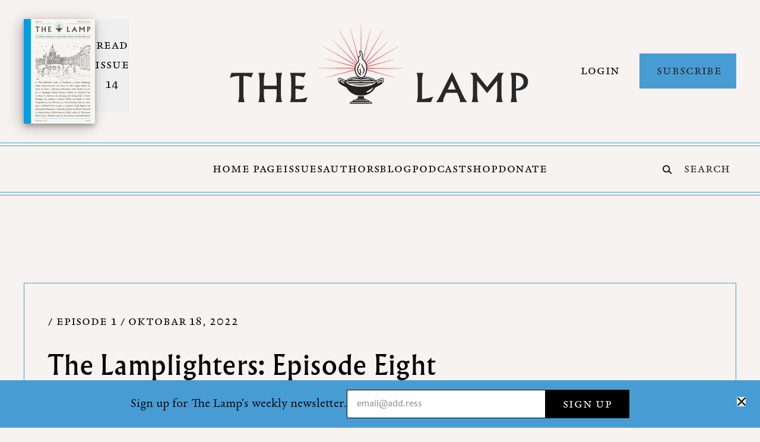

--- FILE ---
content_type: text/html; charset=UTF-8
request_url: https://thelampmagazine.com/latin/podcast/the-lamplighters-episode-eight
body_size: 16237
content:
<!DOCTYPE html>
<html xmlns="http://www.w3.org/1999/xhtml" lang="sr-Latn">
    <head>
                    <meta http-equiv="X-UA-Compatible" content="IE=edge" />
            <meta charset="utf-8" />
            <meta content="width=device-width, initial-scale=1.0"
                name="viewport" />
                        <link rel="preload" href="https://use.typekit.net/ipq6piy.css" as="style"/>
<link rel="stylesheet" href="https://use.typekit.net/ipq6piy.css" />
        <!-- Accent Color -->
<style>
    :root { --color-accent: 72, 156, 212; }
</style>

<script type="module">!function(){const e=document.createElement("link").relList;if(!(e&&e.supports&&e.supports("modulepreload"))){for(const e of document.querySelectorAll('link[rel="modulepreload"]'))r(e);new MutationObserver((e=>{for(const o of e)if("childList"===o.type)for(const e of o.addedNodes)if("LINK"===e.tagName&&"modulepreload"===e.rel)r(e);else if(e.querySelectorAll)for(const o of e.querySelectorAll("link[rel=modulepreload]"))r(o)})).observe(document,{childList:!0,subtree:!0})}function r(e){if(e.ep)return;e.ep=!0;const r=function(e){const r={};return e.integrity&&(r.integrity=e.integrity),e.referrerpolicy&&(r.referrerPolicy=e.referrerpolicy),"use-credentials"===e.crossorigin?r.credentials="include":"anonymous"===e.crossorigin?r.credentials="omit":r.credentials="same-origin",r}(e);fetch(e.href,r)}}();</script>
<script>!function(){var e=document.createElement("script");if(!("noModule"in e)&&"onbeforeload"in e){var t=!1;document.addEventListener("beforeload",(function(n){if(n.target===e)t=!0;else if(!n.target.hasAttribute("nomodule")||!t)return;n.preventDefault()}),!0),e.type="module",e.src=".",document.head.appendChild(e),e.remove()}}();</script>
<script src="https://thelampmagazine.com/dist/assets/polyfills-legacy.7770c550.js" nomodule onload="e=new CustomEvent(&#039;vite-script-loaded&#039;, {detail:{path: &#039;vite/legacy-polyfills&#039;}});document.dispatchEvent(e);"></script>
<script type="module" src="https://thelampmagazine.com/dist/assets/app.8c2e91ed.js" crossorigin onload="e=new CustomEvent(&#039;vite-script-loaded&#039;, {detail:{path: &#039;src/js/app.ts&#039;}});document.dispatchEvent(e);"></script>
<link href="https://thelampmagazine.com/dist/assets/app.0313ec11.css" rel="stylesheet" media="print" onload="this.media=&#039;all&#039;">
<script src="https://thelampmagazine.com/dist/assets/app-legacy.500757e3.js" nomodule onload="e=new CustomEvent(&#039;vite-script-loaded&#039;, {detail:{path: &#039;src/js/app-legacy.ts&#039;}});document.dispatchEvent(e);"></script>
            
        <link rel="apple-touch-icon-precomposed"
                sizes="114x114"
                href="https://lamp-magazine.transforms.svdcdn.com/production/uploads/favicons/apple-touch-icon-114x114.png?w=114&amp;h=114&amp;auto=compress%2Cformat&amp;fit=crop&amp;dm=1674591072&amp;s=adeb5956476909e5e7882a931e5d441b" />
                <link rel="apple-touch-icon-precomposed"
                sizes="120x120"
                href="https://lamp-magazine.transforms.svdcdn.com/production/uploads/favicons/apple-touch-icon-120x120.png?w=120&amp;h=120&amp;auto=compress%2Cformat&amp;fit=crop&amp;dm=1674591072&amp;s=88fcb683bd87c9a435ab2f38321942f1" />
                <link rel="apple-touch-icon-precomposed"
                sizes="144x144"
                href="https://lamp-magazine.transforms.svdcdn.com/production/uploads/favicons/apple-touch-icon-144x144.png?w=144&amp;h=144&amp;auto=compress%2Cformat&amp;fit=crop&amp;dm=1674591075&amp;s=2516b20b7d9da2cd8c5e24410795d464" />
                <link rel="apple-touch-icon-precomposed"
                sizes="152x152"
                href="https://lamp-magazine.transforms.svdcdn.com/production/uploads/favicons/apple-touch-icon-152x152.png?w=152&amp;h=152&amp;auto=compress%2Cformat&amp;fit=crop&amp;dm=1674591075&amp;s=26ff67bfe8bd23a763c0772e0a1d852f" />
                <link rel="apple-touch-icon-precomposed"
                sizes="57x57"
                href="https://lamp-magazine.transforms.svdcdn.com/production/uploads/favicons/apple-touch-icon-57x57.png?w=57&amp;h=57&amp;auto=compress%2Cformat&amp;fit=crop&amp;dm=1674591082&amp;s=99072bfae2ca27f004ba80d35b8d31f7" />
                <link rel="apple-touch-icon-precomposed"
                sizes="60x60"
                href="https://lamp-magazine.transforms.svdcdn.com/production/uploads/favicons/apple-touch-icon-60x60.png?w=60&amp;h=60&amp;auto=compress%2Cformat&amp;fit=crop&amp;dm=1674591078&amp;s=6f4f8afede0d2a69e211aa95f377e4ad" />
                <link rel="apple-touch-icon-precomposed"
                sizes="72x72"
                href="https://lamp-magazine.transforms.svdcdn.com/production/uploads/favicons/apple-touch-icon-72x72.png?w=72&amp;h=72&amp;auto=compress%2Cformat&amp;fit=crop&amp;dm=1674591078&amp;s=21687541322e8cc8ed45707c29eacb10" />
                <link rel="apple-touch-icon-precomposed"
                sizes="76x76"
                href="https://lamp-magazine.transforms.svdcdn.com/production/uploads/favicons/apple-touch-icon-76x76.png?w=76&amp;h=76&amp;auto=compress%2Cformat&amp;fit=crop&amp;dm=1674591081&amp;s=d2712cac721eaec6a76205a143ee6b36" />
                <link rel="icon"
                type="image/png"
                href="https://lamp-magazine.transforms.svdcdn.com/production/uploads/favicons/favicon-128.png?w=128&amp;h=128&amp;auto=compress%2Cformat&amp;fit=crop&amp;dm=1674591080&amp;s=a68e250d25d5f8c1714ded921b0bcccf"
                sizes="128x128" />
                <link rel="icon"
                type="image/png"
                href="https://lamp-magazine.transforms.svdcdn.com/production/uploads/favicons/favicon-16x16.png?w=16&amp;h=16&amp;auto=compress%2Cformat&amp;fit=crop&amp;dm=1674591082&amp;s=221aa700acd3217f538856e98900a02e"
                sizes="16x16" />
                <link rel="icon"
                type="image/png"
                href="https://lamp-magazine.transforms.svdcdn.com/production/uploads/favicons/favicon-196x196.png?w=196&amp;h=196&amp;auto=compress%2Cformat&amp;fit=crop&amp;dm=1674591083&amp;s=23bde5b74eb29f4c12f8cd8ee4ed4bb5"
                sizes="196x196" />
                <link rel="icon"
                type="image/png"
                href="https://lamp-magazine.transforms.svdcdn.com/production/uploads/favicons/favicon-32x32.png?w=32&amp;h=32&amp;auto=compress%2Cformat&amp;fit=crop&amp;dm=1674591085&amp;s=3ba864a986f92ecc520af0e6a4d8ccf2"
                sizes="32x32" />
                <link rel="icon"
                type="image/png"
                href="https://lamp-magazine.transforms.svdcdn.com/production/uploads/favicons/favicon-96x96.png?w=96&amp;h=96&amp;auto=compress%2Cformat&amp;fit=crop&amp;dm=1674591085&amp;s=1775ce37de847526cec127cc63581103"
                sizes="96x96" />
                <meta name="msapplication-TileImage"
                content="https://lamp-magazine.transforms.svdcdn.com/production/uploads/favicons/mstile-144x144.png?w=144&amp;h=144&amp;auto=compress%2Cformat&amp;fit=crop&amp;dm=1674591086&amp;s=340edd5a9a45d063772fd8717b705312" />
                <meta name="msapplication-square150x150logo"
                content="https://lamp-magazine.transforms.svdcdn.com/production/uploads/favicons/mstile-150x150.png?w=150&amp;h=150&amp;auto=compress%2Cformat&amp;fit=crop&amp;dm=1674591087&amp;s=72d77bcafeb444141fb875e0696ef681" />
                <meta name="msapplication-wide310x150logo"
                content="https://lamp-magazine.transforms.svdcdn.com/production/uploads/favicons/mstile-310x150.png?w=310&amp;h=150&amp;auto=compress%2Cformat&amp;fit=crop&amp;dm=1674591088&amp;s=c9f8d711cbe42f54d0b3b1eea7ec0eef" />
                <meta name="msapplication-square310x310logo"
                content="https://lamp-magazine.transforms.svdcdn.com/production/uploads/favicons/mstile-310x310.png?w=310&amp;h=310&amp;auto=compress%2Cformat&amp;fit=crop&amp;dm=1674591120&amp;s=cc3dd7ca5b78ae071bb2023808eaf1fd" />
                <meta name="msapplication-square128x128logo"
                content="https://lamp-magazine.transforms.svdcdn.com/production/uploads/favicons/mstile-70x70.png?w=128&amp;h=128&amp;auto=compress%2Cformat&amp;fit=crop&amp;dm=1674591089&amp;s=9b9c3b2bf49964bcb7e6bd54b2bccf47" />
                    
            <title>The Lamp Magazine (Latin) | The Lamplighters: Episode Eight</title>
<script>/* Google gtag.js script did not render */
</script><meta name="generator" content="SEOmatic">
<meta name="referrer" content="no-referrer-when-downgrade">
<meta name="robots" content="all">
<meta content="sr_Latn" property="og:locale">
<meta content="en_US" property="og:locale:alternate">
<meta content="The Lamp Magazine (Latin)" property="og:site_name">
<meta content="website" property="og:type">
<meta content="https://thelampmagazine.com/latin/podcast/the-lamplighters-episode-eight" property="og:url">
<meta content="The Lamplighters: Episode Eight" property="og:title">
<meta name="twitter:card" content="summary_large_image">
<meta name="twitter:creator" content="@">
<meta name="twitter:title" content="The Lamplighters: Episode Eight">
<link href="https://thelampmagazine.com/latin/podcast/the-lamplighters-episode-eight" rel="canonical">
<link href="https://thelampmagazine.com/latin" rel="home">
<link href="https://thelampmagazine.com/latin/podcast/the-lamplighters-episode-eight" rel="alternate" hreflang="sr-latn">
<link href="https://thelampmagazine.com/podcast/from-the-susquehanna-to-the-tiber" rel="alternate" hreflang="x-default">
<link href="https://thelampmagazine.com/podcast/from-the-susquehanna-to-the-tiber" rel="alternate" hreflang="en-us">
<link href="/index.css?v=1728488385" rel="stylesheet">
<link href="/fonts/index.css?v=1728488385" rel="stylesheet"></head>
    <body class="ltr font-garalda font-normal antialiased bg-light-4">
        <a href="#main-content"
            class="sr-only"
            title="Skip the navigation and go directly to the content"
            aria-label="Skip the navigation and go directly to the content">
            Skip to Content
        </a>
                
        
                            
<header id="main-header" class="js-header header w-full bg-light-4">
        <div class="header__content hidden relative lg:block">
        <div class="header__container bg-light-4">
            <div class="container grid gap-x-4 xl:gap-x-16 grid-cols-12 grid-rows-1 py-8">
                                <div class="header-current-issue col-span-4 xl:col-span-3 grid gap-x-4 grid-cols-1 grid-rows-1">
                                            <a href="https://thelampmagazine.com/latin/issues/issue-14"
                            title="Read current issue"
                            class="header-current-issue flex flex-row gap-x-4">
                            <div class="flex flex-col justify-center max-w-[120px]">
                                <div class="header__issue-cover drop-shadow-1">
                                                    <div class="media-box ">
        <picture>
            <source data-srcset="https://optimise2.assets-servd.host/lamp-magazine/production/uploads/Issue_14_Cover_Image.png?w=1600&amp;h=2346&amp;q=82&amp;fm=webp&amp;fit=crop&amp;dm=1674590295&amp;s=979b195c6ba15669be225c7bd6bd56e7 1600w, https://optimise2.assets-servd.host/lamp-magazine/production/uploads/Issue_14_Cover_Image.png?w=1440&amp;h=2112&amp;q=82&amp;fm=webp&amp;fit=crop&amp;dm=1674590295&amp;s=e47e407cb2d8743070fba4110312aa1a 1440w, https://optimise2.assets-servd.host/lamp-magazine/production/uploads/Issue_14_Cover_Image.png?w=1024&amp;h=1501&amp;q=60&amp;fm=webp&amp;fit=crop&amp;dm=1674590295&amp;s=4adbdbc971800565337eb445b365589d 1024w, https://optimise2.assets-servd.host/lamp-magazine/production/uploads/Issue_14_Cover_Image.png?w=768&amp;h=1126&amp;q=82&amp;fm=webp&amp;fit=crop&amp;dm=1674590295&amp;s=e62bf6b5c2e7f1a6bd8d32cd7d486d07 768w, https://optimise2.assets-servd.host/lamp-magazine/production/uploads/Issue_14_Cover_Image.png?w=600&amp;h=880&amp;q=82&amp;fm=webp&amp;fit=crop&amp;dm=1674590295&amp;s=f36f6749a4977c762688f5cbfec371ca 600w, https://optimise2.assets-servd.host/lamp-magazine/production/uploads/Issue_14_Cover_Image.png?w=480&amp;h=704&amp;q=82&amp;fm=webp&amp;fit=crop&amp;dm=1674590295&amp;s=f3d7194651896df4af6469a7928b2e3f 480w, https://optimise2.assets-servd.host/lamp-magazine/production/uploads/Issue_14_Cover_Image.png?w=360&amp;h=528&amp;q=82&amp;fm=webp&amp;fit=crop&amp;dm=1674590295&amp;s=35dd4f320d91085e28fe59b6fe1eab6e 360w, https://optimise2.assets-servd.host/lamp-magazine/production/uploads/Issue_14_Cover_Image.png?w=240&amp;h=352&amp;q=82&amp;fm=webp&amp;fit=crop&amp;dm=1674590295&amp;s=9418955b8027fb4991a858ae18be5114 240w, https://optimise2.assets-servd.host/lamp-magazine/production/uploads/Issue_14_Cover_Image.png?w=120&amp;h=176&amp;q=82&amp;fm=webp&amp;fit=crop&amp;dm=1674590295&amp;s=4afc41cba46c434af61bb51400e77752 120w"
                data-sizes="100vw" />
                        <img class="media-box__img js-lazy-img"
                alt="image"
                src="data:image/jpeg;base64,%2F9j%2F4AAQSkZJRgABAQAAAQABAAD%2F2wBDABALDA4MChAODQ4SERATGCgaGBYWGDEjJR0oOjM9PDkzODdASFxOQERXRTc4UG1RV19iZ2hnPk1xeXBkeFxlZ2P%2F2wBDARESEhgVGC8aGi9jQjhCY2NjY2NjY2NjY2NjY2NjY2NjY2NjY2NjY2NjY2NjY2NjY2NjY2NjY2NjY2NjY2NjY2P%2FwAARCAAXABADASIAAhEBAxEB%2F8QAFgABAQEAAAAAAAAAAAAAAAAABAAG%2F8QAIxAAAgEEAgAHAAAAAAAAAAAAAQIAAwQFERIxIUFRUoGhwf%2FEABUBAQEAAAAAAAAAAAAAAAAAAAAC%2F8QAGhEAAgIDAAAAAAAAAAAAAAAAAAEDcQIyM%2F%2FaAAwDAQACEQMRAD8A1GMGsZbsahUFdfcWV4uvKoe%2FAesBYUUq4635k649fMZSpU0YaJ2OpUm7siLnjSD4tS2Ot9e39i1RgwJHnKUSbuxFzxpH%2F9k%3D"
                data-srcset="https://optimise2.assets-servd.host/lamp-magazine/production/uploads/Issue_14_Cover_Image.png?w=1600&amp;h=2346&amp;q=82&amp;auto=format&amp;fit=crop&amp;dm=1674590295&amp;s=1923f00f8ab383ba0e1cf1571ffbe3e5 1600w, https://optimise2.assets-servd.host/lamp-magazine/production/uploads/Issue_14_Cover_Image.png?w=1440&amp;h=2112&amp;q=82&amp;auto=format&amp;fit=crop&amp;dm=1674590295&amp;s=16eb368fc49dcdfa37c5df08a94cbb4e 1440w, https://optimise2.assets-servd.host/lamp-magazine/production/uploads/Issue_14_Cover_Image.png?w=1024&amp;h=1501&amp;q=60&amp;auto=format&amp;fit=crop&amp;dm=1674590295&amp;s=a1d905e4d4ea73400b759c12a15ca86e 1024w, https://optimise2.assets-servd.host/lamp-magazine/production/uploads/Issue_14_Cover_Image.png?w=768&amp;h=1126&amp;q=82&amp;auto=format&amp;fit=crop&amp;dm=1674590295&amp;s=0eab4a0805ea36edf6d9683453f8046b 768w, https://optimise2.assets-servd.host/lamp-magazine/production/uploads/Issue_14_Cover_Image.png?w=600&amp;h=880&amp;q=82&amp;auto=format&amp;fit=crop&amp;dm=1674590295&amp;s=4b1c4088bdc5f23f2ad24dc403f4ef81 600w, https://optimise2.assets-servd.host/lamp-magazine/production/uploads/Issue_14_Cover_Image.png?w=480&amp;h=704&amp;q=82&amp;auto=format&amp;fit=crop&amp;dm=1674590295&amp;s=c592d9025389a3cffa3c16fb3166a4de 480w, https://optimise2.assets-servd.host/lamp-magazine/production/uploads/Issue_14_Cover_Image.png?w=360&amp;h=528&amp;q=82&amp;auto=format&amp;fit=crop&amp;dm=1674590295&amp;s=dcc0e3ab5f61a5981805fb8e881185bd 360w, https://optimise2.assets-servd.host/lamp-magazine/production/uploads/Issue_14_Cover_Image.png?w=240&amp;h=352&amp;q=82&amp;auto=format&amp;fit=crop&amp;dm=1674590295&amp;s=ad442f8b4350820edf756e219eb9089d 240w, https://optimise2.assets-servd.host/lamp-magazine/production/uploads/Issue_14_Cover_Image.png?w=120&amp;h=176&amp;q=82&amp;auto=format&amp;fit=crop&amp;dm=1674590295&amp;s=37f8939f37351e859423544de36dd6d4 120w"
                data-sizes="100vw" />
        </picture>
    </div>
                                </div>
                            </div>
                            <button class="header__read-issue-text flex flex-col justify-center items-start content-start text-center type-metadata"
                                tabindex="-1">
                                Read Issue 14
                            </button>
                        </a>
                                    </div>
                
                <div class="col-span-4 xl:col-span-6 flex flex-col align-center justify-center">
                    <a href="/"
                        title="Go to the homepage"
                        class="header__logo-wrapper block mx-auto mb-4">
                        <img class="header__logo"
                            src="/images/the-lamp-magazine-logo.png"
                            alt="The Lamp Magazine Logo" />
                    </a>
                    <div class="header__logo-text">
                        <div class="text-center mb-2 text-lg font-fsbenjamin font-semibold tracking-wider lg:max-w-[400px] lg:mx-auto">
                            
                        </div>
                                            </div>
                </div>

                                    <div class="header-actions col-span-4 xl:col-span-3 grid gap-x-4 grid-cols-3 grid-rows-1 align-center justify-center">
                        <div class="col-span-1 block h-full">
                            <div class="flex h-full w-full items-center justify-end">
                                <button class="js-login-modal-trigger button border-transparent !px-4 text-right"
                                    data-type="login">
                                    Login
                                </button>
                            </div>
                        </div>
                                                                                <div class="col-span-2 self-center text-right">
                                                                <a href="https://ezsubscription.com/lmp/mysubscription?key=link"
                                    title="Subscribe"
                                    class="block w-full button button--accent"
                                    target="_blank"
                                    rel="noopener">
                                    Subscribe
                                </a>
                            </div>
                                                                        </div>
                            </div>
        </div>
        <div class="header__navigation w-full bg-light-4">
            <hr class="w-full border-t border-b pt-1 border-theme-accent " />
            <div class="py-5">
                <div class="container">
                    <div class="grid grid-cols-7 xl:grid-cols-5 grid-rows-1">
                        <div class="header-navigation-placeholder col-span-1"
                            role="presentation"></div>
                        <div class="header-navigation col-span-5 xl:col-span-3">
                                                        <nav class="flex flex-row flex-wrap xl:flex-nowrap gap-4 xl:gap-8 justify-center">
                                                                    <a  href="https://thelampmagazine.com/latin/"  title="Home Page" class="header-navigation-link type-metadata border-b-[2px] border-solid border-transparent hover:border-dark pt-[2px] !mb-0"  >
					Home Page
			</a>                                                                    <a  href="/issues"  title="Issues" class="header-navigation-link type-metadata border-b-[2px] border-solid border-transparent hover:border-dark pt-[2px] !mb-0"  >
					Issues
			</a>                                                                    <a  href="https://thelampmagazine.com/latin/authors"  title="Authors" class="header-navigation-link type-metadata border-b-[2px] border-solid border-transparent hover:border-dark pt-[2px] !mb-0"  >
					Authors
			</a>                                                                    <a  href="https://thelampmagazine.com/latin/blog"  title="Blog" class="header-navigation-link type-metadata border-b-[2px] border-solid border-transparent hover:border-dark pt-[2px] !mb-0"  >
					Blog
			</a>                                                                    <a  href="https://thelampmagazine.com/latin/podcast"  title="Podcast" class="header-navigation-link type-metadata border-b-[2px] border-solid border-transparent hover:border-dark pt-[2px] !mb-0"  >
					Podcast
			</a>                                                                    <a  href="/shop"  title="Shop" class="header-navigation-link type-metadata border-b-[2px] border-solid border-transparent hover:border-dark pt-[2px] !mb-0"  >
					Shop
			</a>                                                                    <a  href="https://thelampmagazine.com/donate"  title="Donate" class="header-navigation-link type-metadata border-b-[2px] border-solid border-transparent hover:border-dark pt-[2px] !mb-0"  >
					Donate
			</a>                                                            </nav>
                                                    </div>
                        <div class="header-search col-span-1 flex flex-row justify-end align-center">
                                                        <form action="https://thelampmagazine.com/latin/search">
                                <label class="flex items-center cursor-pointer mt-2"
                                    for="header-search">
                                    <div class="mr-2">
                                        																						<svg class="pr-1" width="20" height="19" viewBox="0 0 20 19" fill="none" xmlns="http://www.w3.org/2000/svg"><title>Search Icon</title>
<path d="M14.3389 7.86469C14.3389 11.4985 11.3939 14.4438 7.76145 14.4438C4.12904 14.4438 1.18398 11.4985 1.18398 7.86469C1.18398 4.2309 4.12904 1.28555 7.76145 1.28555C11.3939 1.28555 14.3389 4.2309 14.3389 7.86469Z" stroke="black" stroke-width="2.2"/>
<path d="M13.2227 12.5L18.0871 17.3655" stroke="black" stroke-width="2.2" stroke-linecap="round"/>
</svg>

	
                                    </div>
                                    <input id="header-search"
                                        type="text"
                                        name="q"
                                        placeholder="Search"
                                        class="header-search-input focus:placeholder:text-transparent placeholder:type-metadata placeholder:text-dark bg-transparent w-24 focus:w-32 px-2 transition-all" />
                                </label>
                            </form>
                        </div>
                    </div>
                </div>
            </div>
            <hr class="w-full border-t border-b pt-1 border-theme-accent " />
        </div>
    </div>
        
<div class="block relative lg:hidden print:hidden z-40">
        <div class="border-b border-theme-accent bg-light-4">
        <div class="flex py-2">
                        <div class="flex items-center">
                <a href="/" title="Go to the homepage" class="inline-block">
                    <img class="h-[auto] min-w-[230px] -mt-4"
                        src="/images/the-lamp-magazine-logo-mobile.png"
                        alt="The Lamp Magazine Logo" />
                </a>
            </div>
                        <div class="flex flex-row h-full gap-x-2 justify-center ml-auto mr-4">
                <div class="js-header-ui h-full">
                    <div class="flex flex-row items-center h-full w-full">
                                                <a href="https://thelampmagazine.com/latin/search" class="block py-4 px-2">
                            <span class="flex justify-center h-full items-center">
                                																						<svg class="h-[1rem] w-auto" width="20" height="19" viewBox="0 0 20 19" fill="none" xmlns="http://www.w3.org/2000/svg"><title>Search Icon</title>
<path d="M14.3389 7.86469C14.3389 11.4985 11.3939 14.4438 7.76145 14.4438C4.12904 14.4438 1.18398 11.4985 1.18398 7.86469C1.18398 4.2309 4.12904 1.28555 7.76145 1.28555C11.3939 1.28555 14.3389 4.2309 14.3389 7.86469Z" stroke="black" stroke-width="2.2"/>
<path d="M13.2227 12.5L18.0871 17.3655" stroke="black" stroke-width="2.2" stroke-linecap="round"/>
</svg>

	
                            </span>
                        </a>
                        <button class="js-menu-toggle block py-4 px-2">
                            																						<svg class="h-[1rem] w-auto" width="22" height="15" viewBox="0 0 22 15" fill="none" xmlns="http://www.w3.org/2000/svg"><title>Menu Icon</title>
<path d="M20.8554 6.57227H1.4645C0.832581 6.57227 0.320312 7.08453 0.320312 7.71645V7.83689C0.320312 8.4688 0.832581 8.98107 1.4645 8.98107H20.8554C21.4873 8.98107 21.9996 8.4688 21.9996 7.83689V7.71645C21.9996 7.08453 21.4873 6.57227 20.8554 6.57227Z" fill="#231F20"/>
<path d="M20.8554 12.5918H1.4645C0.832581 12.5918 0.320312 13.1041 0.320312 13.736V13.8564C0.320312 14.4883 0.832581 15.0006 1.4645 15.0006H20.8554C21.4873 15.0006 21.9996 14.4883 21.9996 13.8564V13.736C21.9996 13.1041 21.4873 12.5918 20.8554 12.5918Z" fill="#231F20"/>
<path d="M20.8554 0.550781H1.4645C0.832581 0.550781 0.320312 1.06305 0.320312 1.69496V1.8154C0.320312 2.44732 0.832581 2.95959 1.4645 2.95959H20.8554C21.4873 2.95959 21.9996 2.44732 21.9996 1.8154V1.69496C21.9996 1.06305 21.4873 0.550781 20.8554 0.550781Z" fill="#231F20"/>
</svg>

	
                        </button>
                    </div>
                </div>
                <div class="js-menu-ui hidden h-full">
                    <div class="flex flex-row h-full">
                        <button class="js-menu-toggle mx-1 p-4 px-2">
                            																						<svg class="h-[1rem] w-auto" width="17" height="18" viewBox="0 0 17 18" fill="none" xmlns="http://www.w3.org/2000/svg"><title>Close Icon</title>
<path d="M10.8271 8.99909L16.6035 3.23619C16.8564 2.98324 16.9985 2.64016 16.9985 2.28242C16.9985 1.92469 16.8564 1.58161 16.6035 1.32866C16.3505 1.0757 16.0074 0.933594 15.6497 0.933594C15.292 0.933594 14.9489 1.0757 14.6959 1.32866L8.93302 7.10499L3.17012 1.32866C2.91717 1.0757 2.57409 0.933594 2.21636 0.933594C1.85862 0.933594 1.51554 1.0757 1.26259 1.32866C1.00964 1.58161 0.867527 1.92469 0.867527 2.28242C0.867527 2.64016 1.00964 2.98324 1.26259 3.23619L7.03892 8.99909L1.26259 14.762C1.13668 14.8869 1.03675 15.0354 0.968546 15.1991C0.900347 15.3628 0.865234 15.5384 0.865234 15.7158C0.865234 15.8931 0.900347 16.0687 0.968546 16.2324C1.03675 16.3961 1.13668 16.5446 1.26259 16.6695C1.38747 16.7954 1.53604 16.8954 1.69974 16.9636C1.86344 17.0318 2.03902 17.0669 2.21636 17.0669C2.39369 17.0669 2.56927 17.0318 2.73297 16.9636C2.89667 16.8954 3.04524 16.7954 3.17012 16.6695L8.93302 10.8932L14.6959 16.6695C14.8208 16.7954 14.9694 16.8954 15.1331 16.9636C15.2968 17.0318 15.4724 17.0669 15.6497 17.0669C15.827 17.0669 16.0026 17.0318 16.1663 16.9636C16.33 16.8954 16.4786 16.7954 16.6035 16.6695C16.7294 16.5446 16.8293 16.3961 16.8975 16.2324C16.9657 16.0687 17.0008 15.8931 17.0008 15.7158C17.0008 15.5384 16.9657 15.3628 16.8975 15.1991C16.8293 15.0354 16.7294 14.8869 16.6035 14.762L10.8271 8.99909Z" fill="#231F20"/>
</svg>

	
                        </button>
                    </div>
                </div>
            </div>
        </div>
    </div>
        <div class="js-menu mobile-menu hidden absolute left-0 w-full font-serif2 text-dark"
        tabindex="-1">
        <div class="js-menu-content relative overflow-y-hidden bg-light-4">
                            <button class="js-login-modal-trigger button button--accent w-full"
                    data-type="login">
                    Login
                </button>
                        <div class="flex flex-col">
                <div class="js-menu-item container pt-4 mb-4">
                    <div class="">
                        <div class="type-author-small">
                            Read
                        </div>
                    </div>
                                        <div class="grid gap-4 grid-cols-3">
                                                    <a  href="https://thelampmagazine.com/about"  title="About" class="mobile-navigation-link type-mobile-navigation-link"  >
					About
			</a>                                                    <a  href="/issues"  title="Issues" class="mobile-navigation-link type-mobile-navigation-link"  >
					Issues
			</a>                                                    <a  href="https://thelampmagazine.com/latin/authors"  title="Authors" class="mobile-navigation-link type-mobile-navigation-link"  >
					Authors
			</a>                                                    <a  href="https://thelampmagazine.com/latin/blog"  title="Blog" class="mobile-navigation-link type-mobile-navigation-link"  >
					Blog
			</a>                                                    <a  href="https://thelampmagazine.com/latin/podcast"  title="Podcast" class="mobile-navigation-link type-mobile-navigation-link"  >
					Podcast
			</a>                                                    <a  href="https://thelampmagazine.com/donate"  title="Donate" class="mobile-navigation-link type-mobile-navigation-link"  >
					Donate
			</a>                                                    <a  href="https://thelampmagazine.com/submissions"  title="Submissions" class="mobile-navigation-link type-mobile-navigation-link"  >
					Submissions
			</a>                                            </div>
                                    </div>
                <div class="js-menu-item pt-4 border-t border-theme-accent">
                    <div class="container mb-4">
                        <div class="">
                            <div class="type-author-small">
                                Shop
                            </div>
                        </div>
                                                <nav class="grid gap-4 grid-cols-3">
                                                            <a  href="/shop/products?category=Accessories"  title="Accessories" class="shop-navigation-link type-mobile-navigation-link"  >
					Accessories
			</a>                                                            <a  href="/shop/products?category=Apparel"  title="Apparel" class="shop-navigation-link type-mobile-navigation-link"  >
					Apparel
			</a>                                                            <a  href="/shop/products?category=Books"  title="Books" class="shop-navigation-link type-mobile-navigation-link"  >
					Books
			</a>                                                            <a  href="/shop/products?category=Gifts"  title="Gifts" class="shop-navigation-link type-mobile-navigation-link"  >
					Gifts
			</a>                                                            <a  href="/shop/products?category=Prints"  title="Prints" class="shop-navigation-link type-mobile-navigation-link"  >
					Prints
			</a>                                                    </nav>
                                            </div>
                </div>
                <div class="js-menu-item bg-white text-black py-8">
                    <div class="container">
                                                                                                        <div class="w-full text-center mb-8">
                                <h4 class="type-h4">
                                    Become a subscriber
                                </h4>
                            </div>
                            <div class="flex flex-row gap-8">
                                <div class="max-w-[80px]">
                                                                            <a href="https://thelampmagazine.com/latin/issues/issue-14"
                                            title="Read current issue"
                                            class="flex flex-col items-start">
                                            <div class="mb-4">
                                                                                                    <div class="drop-shadow-1">
                                                                        <div class="media-box ">
        <picture>
            <source data-srcset="https://optimise2.assets-servd.host/lamp-magazine/production/uploads/Issue_14_Cover_Image.png?w=1600&amp;h=2346&amp;q=82&amp;fm=webp&amp;fit=crop&amp;dm=1674590295&amp;s=979b195c6ba15669be225c7bd6bd56e7 1600w, https://optimise2.assets-servd.host/lamp-magazine/production/uploads/Issue_14_Cover_Image.png?w=1440&amp;h=2112&amp;q=82&amp;fm=webp&amp;fit=crop&amp;dm=1674590295&amp;s=e47e407cb2d8743070fba4110312aa1a 1440w, https://optimise2.assets-servd.host/lamp-magazine/production/uploads/Issue_14_Cover_Image.png?w=1024&amp;h=1501&amp;q=60&amp;fm=webp&amp;fit=crop&amp;dm=1674590295&amp;s=4adbdbc971800565337eb445b365589d 1024w, https://optimise2.assets-servd.host/lamp-magazine/production/uploads/Issue_14_Cover_Image.png?w=768&amp;h=1126&amp;q=82&amp;fm=webp&amp;fit=crop&amp;dm=1674590295&amp;s=e62bf6b5c2e7f1a6bd8d32cd7d486d07 768w, https://optimise2.assets-servd.host/lamp-magazine/production/uploads/Issue_14_Cover_Image.png?w=600&amp;h=880&amp;q=82&amp;fm=webp&amp;fit=crop&amp;dm=1674590295&amp;s=f36f6749a4977c762688f5cbfec371ca 600w, https://optimise2.assets-servd.host/lamp-magazine/production/uploads/Issue_14_Cover_Image.png?w=480&amp;h=704&amp;q=82&amp;fm=webp&amp;fit=crop&amp;dm=1674590295&amp;s=f3d7194651896df4af6469a7928b2e3f 480w, https://optimise2.assets-servd.host/lamp-magazine/production/uploads/Issue_14_Cover_Image.png?w=360&amp;h=528&amp;q=82&amp;fm=webp&amp;fit=crop&amp;dm=1674590295&amp;s=35dd4f320d91085e28fe59b6fe1eab6e 360w, https://optimise2.assets-servd.host/lamp-magazine/production/uploads/Issue_14_Cover_Image.png?w=240&amp;h=352&amp;q=82&amp;fm=webp&amp;fit=crop&amp;dm=1674590295&amp;s=9418955b8027fb4991a858ae18be5114 240w, https://optimise2.assets-servd.host/lamp-magazine/production/uploads/Issue_14_Cover_Image.png?w=120&amp;h=176&amp;q=82&amp;fm=webp&amp;fit=crop&amp;dm=1674590295&amp;s=4afc41cba46c434af61bb51400e77752 120w"
                data-sizes="100vw" />
                        <img class="media-box__img js-lazy-img"
                alt="image"
                src="data:image/jpeg;base64,%2F9j%2F4AAQSkZJRgABAQAAAQABAAD%2F2wBDABALDA4MChAODQ4SERATGCgaGBYWGDEjJR0oOjM9PDkzODdASFxOQERXRTc4UG1RV19iZ2hnPk1xeXBkeFxlZ2P%2F2wBDARESEhgVGC8aGi9jQjhCY2NjY2NjY2NjY2NjY2NjY2NjY2NjY2NjY2NjY2NjY2NjY2NjY2NjY2NjY2NjY2NjY2P%2FwAARCAAXABADASIAAhEBAxEB%2F8QAFgABAQEAAAAAAAAAAAAAAAAABAAG%2F8QAIxAAAgEEAgAHAAAAAAAAAAAAAQIAAwQFERIxIUFRUoGhwf%2FEABUBAQEAAAAAAAAAAAAAAAAAAAAC%2F8QAGhEAAgIDAAAAAAAAAAAAAAAAAAEDcQIyM%2F%2FaAAwDAQACEQMRAD8A1GMGsZbsahUFdfcWV4uvKoe%2FAesBYUUq4635k649fMZSpU0YaJ2OpUm7siLnjSD4tS2Ot9e39i1RgwJHnKUSbuxFzxpH%2F9k%3D"
                data-srcset="https://optimise2.assets-servd.host/lamp-magazine/production/uploads/Issue_14_Cover_Image.png?w=1600&amp;h=2346&amp;q=82&amp;auto=format&amp;fit=crop&amp;dm=1674590295&amp;s=1923f00f8ab383ba0e1cf1571ffbe3e5 1600w, https://optimise2.assets-servd.host/lamp-magazine/production/uploads/Issue_14_Cover_Image.png?w=1440&amp;h=2112&amp;q=82&amp;auto=format&amp;fit=crop&amp;dm=1674590295&amp;s=16eb368fc49dcdfa37c5df08a94cbb4e 1440w, https://optimise2.assets-servd.host/lamp-magazine/production/uploads/Issue_14_Cover_Image.png?w=1024&amp;h=1501&amp;q=60&amp;auto=format&amp;fit=crop&amp;dm=1674590295&amp;s=a1d905e4d4ea73400b759c12a15ca86e 1024w, https://optimise2.assets-servd.host/lamp-magazine/production/uploads/Issue_14_Cover_Image.png?w=768&amp;h=1126&amp;q=82&amp;auto=format&amp;fit=crop&amp;dm=1674590295&amp;s=0eab4a0805ea36edf6d9683453f8046b 768w, https://optimise2.assets-servd.host/lamp-magazine/production/uploads/Issue_14_Cover_Image.png?w=600&amp;h=880&amp;q=82&amp;auto=format&amp;fit=crop&amp;dm=1674590295&amp;s=4b1c4088bdc5f23f2ad24dc403f4ef81 600w, https://optimise2.assets-servd.host/lamp-magazine/production/uploads/Issue_14_Cover_Image.png?w=480&amp;h=704&amp;q=82&amp;auto=format&amp;fit=crop&amp;dm=1674590295&amp;s=c592d9025389a3cffa3c16fb3166a4de 480w, https://optimise2.assets-servd.host/lamp-magazine/production/uploads/Issue_14_Cover_Image.png?w=360&amp;h=528&amp;q=82&amp;auto=format&amp;fit=crop&amp;dm=1674590295&amp;s=dcc0e3ab5f61a5981805fb8e881185bd 360w, https://optimise2.assets-servd.host/lamp-magazine/production/uploads/Issue_14_Cover_Image.png?w=240&amp;h=352&amp;q=82&amp;auto=format&amp;fit=crop&amp;dm=1674590295&amp;s=ad442f8b4350820edf756e219eb9089d 240w, https://optimise2.assets-servd.host/lamp-magazine/production/uploads/Issue_14_Cover_Image.png?w=120&amp;h=176&amp;q=82&amp;auto=format&amp;fit=crop&amp;dm=1674590295&amp;s=37f8939f37351e859423544de36dd6d4 120w"
                data-sizes="100vw" />
        </picture>
    </div>
                                                    </div>
                                                                                            </div>

                                            <button tabindex="-1"
                                                class="type-metadata text-center w-full">
                                                Read Issue 14
                                            </button>
                                        </a>
                                                                    </div>
                                <div class="flex-auto">
                                    <div class="w-full">
                                        <p class="inline-block font-serif3 mb-4 w-full">
                                            
                                        </p>
                                                                                                                                                                            <div class="inline-block w-full">
                                                <a href="https://ezsubscription.com/lmp/mysubscription?key=link"
                                                    title="Click here to become a subscriber"
                                                    target="_blank"
                                                    rel="noopener"
                                                    class="button button--accent block w-full">
                                                    Subscribe
                                                </a>
                                            </div>
                                                                                                                        </div>
                                </div>
                            </div>
                                            </div>
                </div>
            </div>
        </div>
    </div>
</div>
</header>

        
        <main id="main-content" class="w-full">
                            <div class="podcast-entry block-wrapper">
        <div class="container md:mb-40">
                <div class="p-10 border-1 border-solid border-theme-accent">
        <div class="py-2 hidden md:block type-metadata">
             / Episode 1 /
            <time datetime="2022-10-18 12:00:00">
                oktobar 18, 2022
            </time>
        </div>
        <div class="type-metadata py-2 text-center md:hidden">
             <br /> Episode 
            1 <br />
            <time datetime="2022-10-18 12:00:00">
                oktobar 18, 2022
            </time>
        </div>
        <a href="https://thelampmagazine.com/latin/podcast/the-lamplighters-episode-eight">
            <h3 class="type-h3 text-center md:text-left">
                The Lamplighters: Episode Eight
            </h3>
        </a>
        <div class="cms-content">
            On conversion.
        </div>
        <div class="mt-[60px] [&>*]:p-0 [&>*]:m-0">
            <iframe style="border-radius:12px" src="https://open.spotify.com/embed/episode/3pyGK9aBqiOs6V0zTYHLFP?utm_source=generator" width="100%" height="352" frameBorder="0" allowfullscreen="" allow="autoplay; clipboard-write; encrypted-media; fullscreen; picture-in-picture" loading="lazy"></iframe>
        </div>
    </div>
        </div>
        </div>
        <div class="entry-content-wrapper">
            <div class="container">
                <h3 class="type-h3">
                    Other Podcast Episodes
                </h3>
                <div class="container pb-40">
                    <div id="component-rjooho" class="sprig-component" data-hx-target="this" data-hx-include="this" data-hx-trigger="refresh" data-hx-get="https://thelampmagazine.com/index.php/actions/sprig-core/components/render" data-hx-vals="{&quot;sprig:siteId&quot;:&quot;db7cdf22dd83bd6762fe2e2ac51ba6639a26c3e179173f2044c9895b2ebb09662&quot;,&quot;sprig:component&quot;:&quot;366b3fcce4f96d890b30e25a02d4f8c7b43e51fae87adb4976c8d5911ffa6b8c&quot;,&quot;sprig:template&quot;:&quot;ac2de838869d6cea0159169339778bfc8ab4792a2f1ecb539c5dfe0e06c8b2accomponents\/sprig\/podcasts-sprig&quot;,&quot;sprig:variables[idFilter]&quot;:&quot;646959d68fd9eca80221ad7d77389b4bf67b774f317c51bc9245931f525ee2aenot 464&quot;,&quot;sprig:variables[offset]&quot;:&quot;6b05c206853871cfbf8b7a8a81253e23cd703c5dad99e91c08fcf03ee8119a3a0&quot;}">
    

<div class="grid grid-cols-1 md:gap-y-0 md:gap-x-16 md:grid-rows-1 md:grid-cols-2">
                        <div class="pb-20">
                <div class="hidden md:block">
                                    </div>
                <div class="block md:hidden">
                                    </div>
                <div class="type-metadata hidden md:block !mb-7">
                     / Episode 1 /
                    <time datetime="2024-07-25 10:20:00">
                        jul 25, 2024
                    </time>
                </div>
                <a href="https://thelampmagazine.com/latin/podcast/__temp_uljjaxhtkmkbtyvxtwgzfpmferiqteevxxrc">
                    <h3 class="type-h3 !mb-7">
                        
                    </h3>
                </a>
                <div class="cms-content">
                    
                </div>
            </div>
                    <div class="pb-20">
                <div class="hidden md:block">
                                    </div>
                <div class="block md:hidden">
                                            <div class="pb-20">
                            <hr class="w-full border-t border-theme-accent " />
                        </div>
                                    </div>
                <div class="type-metadata hidden md:block !mb-7">
                     / Episode 31 /
                    <time datetime="2024-05-07 10:18:00">
                        maj 7, 2024
                    </time>
                </div>
                <a href="https://thelampmagazine.com/latin/podcast/interview-with-a-robot">
                    <h3 class="type-h3 !mb-7">
                        Interview with a Robot
                    </h3>
                </a>
                <div class="cms-content">
                    <p>Timothy Nerozzi joins our hosts to discuss his <a href="https://thelampmagazine.com/blog/electric-priest" target="_blank" rel="noopener">recent piece</a> for the website and to interview its subject, the recently laicized AI priest, Father Justin.</p><figure><iframe title="Embed Player" style="border:none" src="https://play.libsyn.com/embed/episode/id/31174707/height/192/theme/modern/size/large/thumbnail/no/custom-color/008080/time-start/00:00:00/hide-show/yes/hide-playlist/yes/hide-subscribe/yes/hide-share/yes/font-color/FFFFFF" height="192" width="100%" scrolling="no" allowfullscreen="" webkitallowfullscreen="true" mozallowfullscreen="true" oallowfullscreen="true" msallowfullscreen="true"></iframe></figure>
                </div>
            </div>
                    <div class="pb-20">
                <div class="hidden md:block">
                                            <div class="pb-20">
                            <hr class="w-full border-t border-theme-accent " />
                        </div>
                                    </div>
                <div class="block md:hidden">
                                            <div class="pb-20">
                            <hr class="w-full border-t border-theme-accent " />
                        </div>
                                    </div>
                <div class="type-metadata hidden md:block !mb-7">
                     / Episode 1 /
                    <time datetime="2024-04-25 12:38:00">
                        april 25, 2024
                    </time>
                </div>
                <a href="https://thelampmagazine.com/latin/podcast/the-travel-team-trap">
                    <h3 class="type-h3 !mb-7">
                        The Travel Team Trap
                    </h3>
                </a>
                <div class="cms-content">
                    <p>Timothy P. Carney of the <em>Washington Examiner</em> joins our hosts to discuss his new book, <a href="https://www.harpercollins.com/products/family-unfriendly-timothy-p-carney?variant=41076298219554" target="_blank" rel="noopener"><em>Family Unfriendly: How Our Culture Made Raising Kids Much Harder Than It Needs to Be</em></a>, and to debate "<a href="https://thelampmagazine.com/issues/issue-22/the-travel-team-trap" target="_blank" rel="noopener">The Travel Team Trap</a>" with Nick Cotta, a father of eight children, two of whom play travel sports.</p>
<p></p>
                </div>
            </div>
                    <div class="pb-20">
                <div class="hidden md:block">
                                            <div class="pb-20">
                            <hr class="w-full border-t border-theme-accent " />
                        </div>
                                    </div>
                <div class="block md:hidden">
                                            <div class="pb-20">
                            <hr class="w-full border-t border-theme-accent " />
                        </div>
                                    </div>
                <div class="type-metadata hidden md:block !mb-7">
                     / Episode 1 /
                    <time datetime="2024-04-05 12:49:00">
                        april 5, 2024
                    </time>
                </div>
                <a href="https://thelampmagazine.com/latin/podcast/more-impossible-things">
                    <h3 class="type-h3 !mb-7">
                        More Impossible Things
                    </h3>
                </a>
                <div class="cms-content">
                    <p>Stanley Fish joins our hosts to discuss "Impossible Things," his <a href="https://thelampmagazine.com/blog/impossible-things" target="_blank" rel="noopener">recent essay</a> for the magazine, in which he catologues the latest attempts in a perennial project to clean up human behavior, from blind submission to critical legal studies to artificial intelligence. Professor Fish is the presidential scholar in residence at New College, Florida, and the author of many books, most recently, <em>Law at the Movies: Turning Legal Doctrine into Art</em>, which is available for purchase <a href="https://global.oup.com/academic/product/law-at-the-movies-9780198898726?cc=us&lang=en&" target="_blank" rel="noopener">here</a>.</p>
<p></p>
                </div>
            </div>
                    <div class="pb-20">
                <div class="hidden md:block">
                                            <div class="pb-20">
                            <hr class="w-full border-t border-theme-accent " />
                        </div>
                                    </div>
                <div class="block md:hidden">
                                            <div class="pb-20">
                            <hr class="w-full border-t border-theme-accent " />
                        </div>
                                    </div>
                <div class="type-metadata hidden md:block !mb-7">
                     / Episode 28 /
                    <time datetime="2024-03-04 9:30:00">
                        mart 4, 2024
                    </time>
                </div>
                <a href="https://thelampmagazine.com/latin/podcast/hell-no-a-debate-on-the-existence-of-eternal-punishment">
                    <h3 class="type-h3 !mb-7">
                        Hell No? A Debate on the Existence of Eternal Punishment
                    </h3>
                </a>
                <div class="cms-content">
                    <p>Matthew Walther and Jordan Daniel Wood debate the existence of Hell at an event co-hosted with the Institute for Human Ecology at the Catholic University of America.&nbsp;</p><figure><iframe style="width: 500px; height: 281px;" src="//www.youtube.com/embed/ooYjeUARWk0" frameborder="0" allowfullscreen=""></iframe></figure>
                </div>
            </div>
                    <div class="pb-20">
                <div class="hidden md:block">
                                            <div class="pb-20">
                            <hr class="w-full border-t border-theme-accent " />
                        </div>
                                    </div>
                <div class="block md:hidden">
                                            <div class="pb-20">
                            <hr class="w-full border-t border-theme-accent " />
                        </div>
                                    </div>
                <div class="type-metadata hidden md:block !mb-7">
                     / Episode 27 /
                    <time datetime="2024-03-01 8:59:00">
                        mart 1, 2024
                    </time>
                </div>
                <a href="https://thelampmagazine.com/latin/podcast/the-tootsie-pop-test">
                    <h3 class="type-h3 !mb-7">
                        The Tootsie Pop Test
                    </h3>
                </a>
                <div class="cms-content">
                    <p>&lt;iframe title="Embed Player" src="" height="192" width="100%" scrolling="no" allowfullscreen="" webkitallowfullscreen="true" mozallowfullscreen="true" oallowfullscreen="true" msallowfullscreen="true" style="border: none;"&gt;&lt;/iframe&gt;&nbsp;</p>
                </div>
            </div>
            </div>
        <div class="py-10 flex w-full justify-center" id="button-container">
        <button class="button button--accent submit" sprig s-val:offset="6" s-target="#button-container" s-swap="outerHTML" data-hx-get="https://thelampmagazine.com/index.php/actions/sprig-core/components/render" data-hx-vals="{&quot;offset&quot;:&quot;6&quot;}" data-hx-target="#button-container" data-hx-swap="outerHTML" data-sprig-parsed>
            Load More Podcasts
        </button>
    </div>
</div>
                </div>
            </div>
        </div>
    </div>
        </main>

                                                    
<footer id="main-footer"
    class="relative w-full bg-light-2 text-dark print:hidden">
        <div class="container hidden lg:grid lg:gap-x-10 2xl:gap-x-20 grid-cols-12 grid-rows-1 py-16">
        <div class="footer-subscribe-logo col-span-3 xl:col-span-2 text-center">
            <div class="flex flex-col items-center">
                <img src="/images/the-lamp-logo-mark.png"
                    alt="The Lamp Magazine Logo"
                    class="block mx-auto mb-3"
                    width="94" />
                                                                            <a href="https://ezsubscription.com/lmp/mysubscription?key=link"
                        title="Click here to become a subscriber"
                        target="_blank"
                        rel="noopener"
                        class="block w-full button button--accent flex flex-col items-center justify-center mb-3">
                        Subscribe
                    </a>
                                <div class="footer-copyright text-sm font-garalda">
                    Copyright &copy;
                    2026
                    <br />
                    The Lamp Magazine (Latin)
                </div>
            </div>
        </div>

        <div class="col-span-3 xl:col-span-5">
            <div class="flex flex-col justify-center min-h-full">
                <div class="footer-navigation">
                    <ul  class="footer-navigation__items"><li  class="footer-navigation__item"><a  class="footer-navigation__link" href="https://thelampmagazine.com/about">About</a></li><li  class="footer-navigation__item"><a  class="footer-navigation__link" href="https://thelampmagazine.com/submissions">Submissions</a></li><li  class="footer-navigation__item"><a  class="footer-navigation__link" href="https://thelampmagazine.com/terms-and-conditions">Terms and Conditions</a></li><li  class="footer-navigation__item"><a  class="footer-navigation__link" href="https://thelampmagazine.com/privacy-policy">Privacy Policy</a></li><li  class="footer-navigation__item"><a  class="footer-navigation__link" href="https://thelampmagazine.com/contact">Contact</a></li></ul>
                </div>
            </div>
        </div>

        <div class="col-span-6 xl:col-span-5">
            <div class="flex flex-col justify-center min-h-full">
                <div class="footer-newsletter-form">
                                                                                <div class="font-fsbenjamin font-medium text-2xl">
                        Sign Up For Our Weekly Newsletter
                    </div>
                                        <div id="mc_embed_signup" class="ww-full mt-4">
                        <form action="https://thelampmagazine.us3.list-manage.com/subscribe/post?u=ac57447a505bbc5e39f49172c&amp;id=b45398ca2b"
    method="post"
    id="mc-embedded-subscribe-form"
    name="mc-embedded-subscribe-form"
    class="validate flex flex-row flex-nowrap h-12"
    target="_blank"
    novalidate="">
    <input type="email"
        value=""
        name="EMAIL"
        class="email py-2 px-4 w-full min-h-full font-fsbenjamin font-normal text-base placeholder:text-light-7 text-dark md:min-w-[200px] border-t border-b border-l border-theme-accent bg-transparent"
        id="mce-EMAIL"
        placeholder="email@add.ress"
        required="" />
    <!-- real people should not fill this in and expect good things - do not remove this or risk form bot signups -->
    <div class="flex-auto">
        <div style="position: absolute; left: -5000px;" aria-hidden="true">
            <input type="text"
                name="b_ac57447a505bbc5e39f49172c_b45398ca2b"
                tabindex="-1"
                value="" />
        </div>
        <input type="submit"
            value="Sign Up"
            name="subscribe"
            id="mc-embedded-subscribe"
            class="button button--accent cursor-pointer min-h-full py-1" />
    </div>
</form>
                    </div>
                </div>

                <div class="flex flex-row mt-4 w-full items-center justify-start gap-x-4">
                                        <div class="flex flex-col md:flex-row md:items-start gap-x-4">
                                    <a  href="https://www.facebook.com/thelampmagazine/"  title="facebook" class="footer-social-link w-[20px] md:w-8 hover:text-theme-accent transition"  target="_blank" rel="noopener"  ><svg fill="currentColor" xmlns="http://www.w3.org/2000/svg" viewBox="0 0 20 21"><title>facebook icon</title><path fill-rule="evenodd" clip-rule="evenodd" d="M0 .86v20h20v-20H0Zm13.23 5.504h-1.562c-.31 0-.622.32-.622.558v1.594h2.182c-.088 1.222-.268 2.34-.268 2.34h-1.925v6.927h-2.87v-6.928H6.77V8.524h1.397V6.618c0-.349-.071-2.682 2.94-2.682h2.125v2.428Z"/></svg></a>            <a  href="https://twitter.com/thelampmagazine"  title="twitter" class="footer-social-link w-[20px] md:w-8 hover:text-theme-accent transition"  target="_blank" rel="noopener"  ><svg fill="currentColor" xmlns="http://www.w3.org/2000/svg" viewBox="0 0 20 21"><title>twitter icon</title><path fill-rule="evenodd" clip-rule="evenodd" d="M0 .86v20h20v-20H0Zm15.505 7.176c.006.121.009.244.009.367 0 3.754-2.857 8.083-8.082 8.083a8.04 8.04 0 0 1-4.355-1.277 5.698 5.698 0 0 0 4.206-1.176 2.843 2.843 0 0 1-2.654-1.973 2.822 2.822 0 0 0 1.283-.049 2.843 2.843 0 0 1-2.279-2.785V9.19c.383.213.822.341 1.287.356a2.84 2.84 0 0 1-.88-3.793 8.065 8.065 0 0 0 5.856 2.968 2.84 2.84 0 0 1 4.84-2.59 5.687 5.687 0 0 0 1.804-.69 2.847 2.847 0 0 1-1.249 1.572 5.678 5.678 0 0 0 1.632-.448c-.381.57-.862 1.07-1.417 1.47Z"/></svg></a>            <a  href="https://www.instagram.com/the_lamp_magazine/"  title="twitter" class="footer-social-link w-[20px] md:w-8 hover:text-theme-accent transition"  target="_blank" rel="noopener"  ><svg fill="currentColor" xmlns="http://www.w3.org/2000/svg" viewBox="0 0 20 21"><title>twitter icon</title><path fill-rule="evenodd" clip-rule="evenodd" d="M0 .86v20h20v-20H0Zm15.505 7.176c.006.121.009.244.009.367 0 3.754-2.857 8.083-8.082 8.083a8.04 8.04 0 0 1-4.355-1.277 5.698 5.698 0 0 0 4.206-1.176 2.843 2.843 0 0 1-2.654-1.973 2.822 2.822 0 0 0 1.283-.049 2.843 2.843 0 0 1-2.279-2.785V9.19c.383.213.822.341 1.287.356a2.84 2.84 0 0 1-.88-3.793 8.065 8.065 0 0 0 5.856 2.968 2.84 2.84 0 0 1 4.84-2.59 5.687 5.687 0 0 0 1.804-.69 2.847 2.847 0 0 1-1.249 1.572 5.678 5.678 0 0 0 1.632-.448c-.381.57-.862 1.07-1.417 1.47Z"/></svg></a>                        </div>
                </div>
            </div>
        </div>
    </div>
        <div class="mobile-footer flex flex-col w-full lg:hidden font-fsbenjamin text-xs text-dark py-4">
        <div class="container mobile-copyright pb-2">
            Copyright &copy; 2026 The Lamp Magazine (Latin)
        </div>

        <div class="container flex flex-row">
            <div class="flex flex-col w-full justify-center">
                <ul  class="mobile-footer-navigation__items flex flex-row w-full flex-wrap items-center justify-start"><li  class="mobile-footer-navigation__item mr-4"><a  class="mobile-footer-navigation__link" href="https://thelampmagazine.com/terms-and-conditions">Terms and Conditions</a></li><li  class="mobile-footer-navigation__item mr-4"><a  class="mobile-footer-navigation__link" href="https://thelampmagazine.com/privacy-policy">Privacy Policy</a></li></ul>
            </div>
            <div class="flex-auto">
                                <nav class="flex flex-row gap-x-4 justify-end text-dark">
                                <a  href="https://www.facebook.com/thelampmagazine/"  title="facebook" class="footer-social-link w-[20px] md:w-8 hover:text-theme-accent transition"  target="_blank" rel="noopener"  ><svg fill="currentColor" xmlns="http://www.w3.org/2000/svg" viewBox="0 0 20 21"><title>facebook icon</title><path fill-rule="evenodd" clip-rule="evenodd" d="M0 .86v20h20v-20H0Zm13.23 5.504h-1.562c-.31 0-.622.32-.622.558v1.594h2.182c-.088 1.222-.268 2.34-.268 2.34h-1.925v6.927h-2.87v-6.928H6.77V8.524h1.397V6.618c0-.349-.071-2.682 2.94-2.682h2.125v2.428Z"/></svg></a>            <a  href="https://twitter.com/thelampmagazine"  title="twitter" class="footer-social-link w-[20px] md:w-8 hover:text-theme-accent transition"  target="_blank" rel="noopener"  ><svg fill="currentColor" xmlns="http://www.w3.org/2000/svg" viewBox="0 0 20 21"><title>twitter icon</title><path fill-rule="evenodd" clip-rule="evenodd" d="M0 .86v20h20v-20H0Zm15.505 7.176c.006.121.009.244.009.367 0 3.754-2.857 8.083-8.082 8.083a8.04 8.04 0 0 1-4.355-1.277 5.698 5.698 0 0 0 4.206-1.176 2.843 2.843 0 0 1-2.654-1.973 2.822 2.822 0 0 0 1.283-.049 2.843 2.843 0 0 1-2.279-2.785V9.19c.383.213.822.341 1.287.356a2.84 2.84 0 0 1-.88-3.793 8.065 8.065 0 0 0 5.856 2.968 2.84 2.84 0 0 1 4.84-2.59 5.687 5.687 0 0 0 1.804-.69 2.847 2.847 0 0 1-1.249 1.572 5.678 5.678 0 0 0 1.632-.448c-.381.57-.862 1.07-1.417 1.47Z"/></svg></a>            <a  href="https://www.instagram.com/the_lamp_magazine/"  title="twitter" class="footer-social-link w-[20px] md:w-8 hover:text-theme-accent transition"  target="_blank" rel="noopener"  ><svg fill="currentColor" xmlns="http://www.w3.org/2000/svg" viewBox="0 0 20 21"><title>twitter icon</title><path fill-rule="evenodd" clip-rule="evenodd" d="M0 .86v20h20v-20H0Zm15.505 7.176c.006.121.009.244.009.367 0 3.754-2.857 8.083-8.082 8.083a8.04 8.04 0 0 1-4.355-1.277 5.698 5.698 0 0 0 4.206-1.176 2.843 2.843 0 0 1-2.654-1.973 2.822 2.822 0 0 0 1.283-.049 2.843 2.843 0 0 1-2.279-2.785V9.19c.383.213.822.341 1.287.356a2.84 2.84 0 0 1-.88-3.793 8.065 8.065 0 0 0 5.856 2.968 2.84 2.84 0 0 1 4.84-2.59 5.687 5.687 0 0 0 1.804-.69 2.847 2.847 0 0 1-1.249 1.572 5.678 5.678 0 0 0 1.632-.448c-.381.57-.862 1.07-1.417 1.47Z"/></svg></a>                    </nav>
            </div>
        </div>
    </div>
</footer>
        
                        <div class="js-modal hidden left-0 top-0 w-full h-full"
     data-trigger-selector=".js-login-modal-trigger"  data-identifier="login-modal"     >
    <div class="relative w-full h-full">
        <div class="absolute left-0 top-0 w-full h-full backdrop-blur-xl"></div>
        <div class="absolute left-5 md:left-0 top-5 md:top-1/2 right-5 md:right-0 bottom-5 md:bottom-auto md:-translate-y-1/2 mx-auto w-auto md:max-w-2xl bg-light overflow-y-auto max-h-full">
            <div class="relative w-full-h-full p-5 lg:pt-10 lg:px-20 lg:pb-20 h-full">
                <button class="js-close absolute top-0 right-0 p-[1rem]">
                    																						<svg class="h-[1rem] w-auto" width="17" height="18" viewBox="0 0 17 18" fill="none" xmlns="http://www.w3.org/2000/svg"><title>Close Icon</title>
<path d="M10.8271 8.99909L16.6035 3.23619C16.8564 2.98324 16.9985 2.64016 16.9985 2.28242C16.9985 1.92469 16.8564 1.58161 16.6035 1.32866C16.3505 1.0757 16.0074 0.933594 15.6497 0.933594C15.292 0.933594 14.9489 1.0757 14.6959 1.32866L8.93302 7.10499L3.17012 1.32866C2.91717 1.0757 2.57409 0.933594 2.21636 0.933594C1.85862 0.933594 1.51554 1.0757 1.26259 1.32866C1.00964 1.58161 0.867527 1.92469 0.867527 2.28242C0.867527 2.64016 1.00964 2.98324 1.26259 3.23619L7.03892 8.99909L1.26259 14.762C1.13668 14.8869 1.03675 15.0354 0.968546 15.1991C0.900347 15.3628 0.865234 15.5384 0.865234 15.7158C0.865234 15.8931 0.900347 16.0687 0.968546 16.2324C1.03675 16.3961 1.13668 16.5446 1.26259 16.6695C1.38747 16.7954 1.53604 16.8954 1.69974 16.9636C1.86344 17.0318 2.03902 17.0669 2.21636 17.0669C2.39369 17.0669 2.56927 17.0318 2.73297 16.9636C2.89667 16.8954 3.04524 16.7954 3.17012 16.6695L8.93302 10.8932L14.6959 16.6695C14.8208 16.7954 14.9694 16.8954 15.1331 16.9636C15.2968 17.0318 15.4724 17.0669 15.6497 17.0669C15.827 17.0669 16.0026 17.0318 16.1663 16.9636C16.33 16.8954 16.4786 16.7954 16.6035 16.6695C16.7294 16.5446 16.8293 16.3961 16.8975 16.2324C16.9657 16.0687 17.0008 15.8931 17.0008 15.7158C17.0008 15.5384 16.9657 15.3628 16.8975 15.1991C16.8293 15.0354 16.7294 14.8869 16.6035 14.762L10.8271 8.99909Z" fill="#231F20"/>
</svg>

	
                </button>
                        <div class="flex flex-col items-start justify-start h-full w-full">
        <div class="login-modal-header w-full mb-5 center">
            <img class="block mx-auto mb-[10px] lg:mb-5 w-[70px] md:w-auto"
                src="/images/the-lamp-logo-mark.png"
                alt="The Lamp Magazine Logo" />
            <div class="type-title-large text-center">
                Log In
            </div>
        </div>

        <form action="#"
            method="post"
            class="js-login-form flex flex-col w-full justify-left items-start mb-5 lg:mb-8">
            <input type="text"
                placeholder="Username"
                name="username"
                value=""
                class="input rounded-[5px] mb-5 lg:mb-8" />
            <input type="password"
                placeholder="Password"
                name="password"
                class="input rounded-[5px] mb-5 lg:mb-8" />
            <div class="js-login-message hidden w-full mb-5 login-message"></div>

            <div class="flex flex-row items-center justify-between w-full">
                <div class="w-1/2 lg:w-3/5 pr-5">
                                                                    <a href="https://ezsubscription.com/lmp/mysubscription?key=recover"
                            title="Click here to reset your password"
                            target="_blank"
                            rel="noopener"
                            class="block text-lg underline text-gray-400">
                            Forgot Password?
                        </a>
                                    </div>

                <div class="w-1/2 lg:w-2/5">
                    <input type="submit"
                        class="button w-full button--accent"
                        value="Log in" />
                </div>
            </div>
        </form>

        <div class="login-modal-footer flex flex-row items-center justify-between w-full border-t pt-4 lg:pt-8 border-theme-accent">
            <div class="w-1/2 pr-5 lg:pr-8 border-r border-theme-accent">
                                                        <div class="login-footer-label">
                        Create an account
                    </div>
                    <a href="https://ezsubscription.com/lmp/mysubscription?key=register"
                        title="Click here to create an account"
                        target="_blank"
                        rel="noopener"
                        class="block button button--accent">
                        Register
                    </a>
                            </div>

            <div class="w-1/2 pl-5 lg:pl-8">
                                                        <div class="login-footer-label">
                        Become a subscriber
                    </div>
                    <a href="https://ezsubscription.com/lmp/mysubscription?key=link"
                        title="Click here to become a subscriber"
                        target="_blank"
                        rel="noopener"
                        class="block button button--accent">
                        Subscribe
                    </a>
                            </div>
        </div>
    </div>
            </div>
        </div>
        
    </div>
</div>
            
    <div id="js-newsletter-popup"
        class="fixed bottom-0 left-0 w-full bg-theme-accent text-white flex items-start lg:items-center justify-between p-4">
        <div class="flex w-full items-center justify-center gap-4 lg:gap-12 flex-col lg:flex-row">
            <div class="type-body text-black pr-5 lg:pr-0">
                                    Sign up for The Lamp's weekly newsletter.
                            </div>
            <div id="mc_embed_signup_newsletter" class="w-full lg:w-auto">
                <form action="https://thelampmagazine.us3.list-manage.com/subscribe/post?u=ac57447a505bbc5e39f49172c&amp;id=b45398ca2b"
                    method="post"
                    id="mc-embedded-subscribe-form-newsletter"
                    name="mc-embedded-subscribe-form-newsletter"
                    class="validate flex flex-row flex-nowrap h-12"
                    target="_blank"
                    novalidate="">
                    <input type="email"
                        value=""
                        name="EMAIL"
                        class="email py-2 px-4 min-h-full font-fsbenjamin font-normal text-base placeholder:text-light-7 text-dark md:min-w-[200px] w-full lg:w-[335px] border border-black bg-white"
                        id="mce-EMAIL"
                        placeholder="email@add.ress"
                        required="" />
                    <!-- real people should not fill this in and expect good things - do not remove this or risk form bot signups -->
                    <div class="flex-auto">
                        <div style="position: absolute; left: -5000px;"
                            aria-hidden="true">
                            <input type="text"
                                name="b_ac57447a505bbc5e39f49172c_b45398ca2b"
                                tabindex="-1"
                                value="" />
                        </div>
                        <input type="submit"
                            value="Sign Up"
                            name="subscribe"
                            id="mc-embedded-subscribe-newsletter"
                            class="button bg-black text-white cursor-pointer min-h-full py-1 border border-black" />
                    </div>
                </form>
            </div>
        </div>
        <button class="js-close-newsletter-popup absolute right-4 top-4 lg:right-6 lg:top-7">
            																						<svg class="h-[1rem] w-auto" width="17" height="18" viewBox="0 0 17 18" fill="none" xmlns="http://www.w3.org/2000/svg"><title>Close Icon</title>
<path d="M10.8271 8.99909L16.6035 3.23619C16.8564 2.98324 16.9985 2.64016 16.9985 2.28242C16.9985 1.92469 16.8564 1.58161 16.6035 1.32866C16.3505 1.0757 16.0074 0.933594 15.6497 0.933594C15.292 0.933594 14.9489 1.0757 14.6959 1.32866L8.93302 7.10499L3.17012 1.32866C2.91717 1.0757 2.57409 0.933594 2.21636 0.933594C1.85862 0.933594 1.51554 1.0757 1.26259 1.32866C1.00964 1.58161 0.867527 1.92469 0.867527 2.28242C0.867527 2.64016 1.00964 2.98324 1.26259 3.23619L7.03892 8.99909L1.26259 14.762C1.13668 14.8869 1.03675 15.0354 0.968546 15.1991C0.900347 15.3628 0.865234 15.5384 0.865234 15.7158C0.865234 15.8931 0.900347 16.0687 0.968546 16.2324C1.03675 16.3961 1.13668 16.5446 1.26259 16.6695C1.38747 16.7954 1.53604 16.8954 1.69974 16.9636C1.86344 17.0318 2.03902 17.0669 2.21636 17.0669C2.39369 17.0669 2.56927 17.0318 2.73297 16.9636C2.89667 16.8954 3.04524 16.7954 3.17012 16.6695L8.93302 10.8932L14.6959 16.6695C14.8208 16.7954 14.9694 16.8954 15.1331 16.9636C15.2968 17.0318 15.4724 17.0669 15.6497 17.0669C15.827 17.0669 16.0026 17.0318 16.1663 16.9636C16.33 16.8954 16.4786 16.7954 16.6035 16.6695C16.7294 16.5446 16.8293 16.3961 16.8975 16.2324C16.9657 16.0687 17.0008 15.8931 17.0008 15.7158C17.0008 15.5384 16.9657 15.3628 16.8975 15.1991C16.8293 15.0354 16.7294 14.8869 16.6035 14.762L10.8271 8.99909Z" fill="#231F20"/>
</svg>

	
        </button>
    </div>
        
        
            <script type="application/ld+json">{"@context":"http://schema.org","@graph":[{"@type":"WebPage","author":{"@id":"#identity"},"copyrightHolder":{"@id":"#identity"},"copyrightYear":"2022","creator":{"@id":"#creator"},"dateCreated":"2022-12-07T09:49:30-05:00","dateModified":"2022-12-28T11:49:43-05:00","datePublished":"2022-10-18T00:00:00-04:00","headline":"The Lamplighters: Episode Eight","inLanguage":"sr-latn","mainEntityOfPage":"https://thelampmagazine.com/latin/podcast/the-lamplighters-episode-eight","name":"The Lamplighters: Episode Eight","publisher":{"@id":"#creator"},"url":"https://thelampmagazine.com/latin/podcast/the-lamplighters-episode-eight"},{"@id":"#identity","@type":"Organization"},{"@id":"#creator","@type":"Organization"},{"@type":"BreadcrumbList","description":"Breadcrumbs list","itemListElement":[{"@type":"ListItem","item":"https://thelampmagazine.com/latin","name":"Homepage","position":1},{"@type":"ListItem","item":"https://thelampmagazine.com/latin/podcast","name":"Podcast Index","position":2},{"@type":"ListItem","item":"https://thelampmagazine.com/latin/podcast/the-lamplighters-episode-eight","name":"The Lamplighters: Episode Eight","position":3}],"name":"Breadcrumbs"}]}</script><script src="https://thelampmagazine.com/cpresources/90c863ca/htmx.min.js?v=1768711968"></script>
<script>window.SERVD_CSRF_TOKEN_NAME = "CRAFT_CSRF_TOKEN";
                function injectCSRF() {
                    var inputs = document.getElementsByName(window.SERVD_CSRF_TOKEN_NAME);
                    var len = inputs.length;
                    if (len > 0) {
                        var xhr = new XMLHttpRequest();
                        xhr.onload = function () {
                            if (xhr.status >= 200 && xhr.status <= 299) {
                                var tokenInfo = JSON.parse(this.responseText);
                                window.csrfTokenValue = tokenInfo.token;
                                window.csrfTokenName = tokenInfo.name;
                                for (var i=0; i<len; i++) {
                                    inputs[i].setAttribute("value", tokenInfo.token);
                                }
                                window.dispatchEvent( new CustomEvent("servd.csrfloaded", {detail: {token: tokenInfo.token}}) );
                            } else {
                                window.dispatchEvent( new CustomEvent("servd.csrffailed") );
                            }

                        };
                        xhr.open("GET", "https://thelampmagazine.com/index.php/actions/servd-asset-storage/csrf-token/get-token");
                        xhr.send();
                    }
                }
                setTimeout(function(){
                    if (!window.SERVD_MANUAL_CSRF_LOAD) {
                        injectCSRF();
                    }
                }, 50);</script></body>
</html>


--- FILE ---
content_type: text/css
request_url: https://thelampmagazine.com/index.css?v=1728488385
body_size: -226
content:
body { background-color: rgb(246 243 240); } body > * { visibility: hidden; } body.is-ready > * { visibility: visible; }

--- FILE ---
content_type: application/javascript; charset=utf-8
request_url: https://thelampmagazine.com/dist/assets/app.8c2e91ed.js
body_size: 79980
content:
function nd(){import("data:text/javascript,")}function cr(s){if(s===void 0)throw new ReferenceError("this hasn't been initialised - super() hasn't been called");return s}function Pa(s,e){s.prototype=Object.create(e.prototype),s.prototype.constructor=s,s.__proto__=e}/*!
 * GSAP 3.11.4
 * https://greensock.com
 *
 * @license Copyright 2008-2022, GreenSock. All rights reserved.
 * Subject to the terms at https://greensock.com/standard-license or for
 * Club GreenSock members, the agreement issued with that membership.
 * @author: Jack Doyle, jack@greensock.com
*/var Dt={autoSleep:120,force3D:"auto",nullTargetWarn:1,units:{lineHeight:""}},kn={duration:.5,overwrite:!1,delay:0},lo,ht,Ue,jt=1e8,he=1/jt,Rs=Math.PI*2,zu=Rs/4,Du=0,Aa=Math.sqrt,Ru=Math.cos,Fu=Math.sin,nt=function(e){return typeof e=="string"},Me=function(e){return typeof e=="function"},vr=function(e){return typeof e=="number"},uo=function(e){return typeof e=="undefined"},ar=function(e){return typeof e=="object"},kt=function(e){return e!==!1},Ma=function(){return typeof window!="undefined"},pi=function(e){return Me(e)||nt(e)},La=typeof ArrayBuffer=="function"&&ArrayBuffer.isView||function(){},pt=Array.isArray,Fs=/(?:-?\.?\d|\.)+/gi,za=/[-+=.]*\d+[.e\-+]*\d*[e\-+]*\d*/g,hn=/[-+=.]*\d+[.e-]*\d*[a-z%]*/g,hs=/[-+=.]*\d+\.?\d*(?:e-|e\+)?\d*/gi,Da=/[+-]=-?[.\d]+/,Ra=/[^,'"\[\]\s]+/gi,Iu=/^[+\-=e\s\d]*\d+[.\d]*([a-z]*|%)\s*$/i,xe,Nt,Is,fo,Rt={},Wi={},Fa,Ia=function(e){return(Wi=tn(e,Rt))&&Ft},co=function(e,t){},Vi=function(e,t){return!t&&void 0},Ba=function(e,t){return e&&(Rt[e]=t)&&Wi&&(Wi[e]=t)||Rt},si=function(){return 0},Bu={suppressEvents:!0,isStart:!0,kill:!1},Li={suppressEvents:!0,kill:!1},Nu={suppressEvents:!0},ho={},Mr=[],Bs={},Na,Mt={},ps={},Uo=30,zi=[],po="",go=function(e){var t=e[0],r,n;if(ar(t)||Me(t)||(e=[e]),!(r=(t._gsap||{}).harness)){for(n=zi.length;n--&&!zi[n].targetTest(t););r=zi[n]}for(n=e.length;n--;)e[n]&&(e[n]._gsap||(e[n]._gsap=new al(e[n],r)))||e.splice(n,1);return e},Xr=function(e){return e._gsap||go(Ht(e))[0]._gsap},Ua=function(e,t,r){return(r=e[t])&&Me(r)?e[t]():uo(r)&&e.getAttribute&&e.getAttribute(t)||r},Ot=function(e,t){return(e=e.split(",")).forEach(t)||e},Re=function(e){return Math.round(e*1e5)/1e5||0},ut=function(e){return Math.round(e*1e7)/1e7||0},mn=function(e,t){var r=t.charAt(0),n=parseFloat(t.substr(2));return e=parseFloat(e),r==="+"?e+n:r==="-"?e-n:r==="*"?e*n:e/n},Uu=function(e,t){for(var r=t.length,n=0;e.indexOf(t[n])<0&&++n<r;);return n<r},$i=function(){var e=Mr.length,t=Mr.slice(0),r,n;for(Bs={},Mr.length=0,r=0;r<e;r++)n=t[r],n&&n._lazy&&(n.render(n._lazy[0],n._lazy[1],!0)._lazy=0)},ja=function(e,t,r,n){Mr.length&&!ht&&$i(),e.render(t,r,n||ht&&t<0&&(e._initted||e._startAt)),Mr.length&&!ht&&$i()},Ha=function(e){var t=parseFloat(e);return(t||t===0)&&(e+"").match(Ra).length<2?t:nt(e)?e.trim():e},Wa=function(e){return e},$t=function(e,t){for(var r in t)r in e||(e[r]=t[r]);return e},ju=function(e){return function(t,r){for(var n in r)n in t||n==="duration"&&e||n==="ease"||(t[n]=r[n])}},tn=function(e,t){for(var r in t)e[r]=t[r];return e},jo=function s(e,t){for(var r in t)r!=="__proto__"&&r!=="constructor"&&r!=="prototype"&&(e[r]=ar(t[r])?s(e[r]||(e[r]={}),t[r]):t[r]);return e},qi=function(e,t){var r={},n;for(n in e)n in t||(r[n]=e[n]);return r},Xn=function(e){var t=e.parent||xe,r=e.keyframes?ju(pt(e.keyframes)):$t;if(kt(e.inherit))for(;t;)r(e,t.vars.defaults),t=t.parent||t._dp;return e},Hu=function(e,t){for(var r=e.length,n=r===t.length;n&&r--&&e[r]===t[r];);return r<0},Va=function(e,t,r,n,i){r===void 0&&(r="_first"),n===void 0&&(n="_last");var o=e[n],a;if(i)for(a=t[i];o&&o[i]>a;)o=o._prev;return o?(t._next=o._next,o._next=t):(t._next=e[r],e[r]=t),t._next?t._next._prev=t:e[n]=t,t._prev=o,t.parent=t._dp=e,t},ns=function(e,t,r,n){r===void 0&&(r="_first"),n===void 0&&(n="_last");var i=t._prev,o=t._next;i?i._next=o:e[r]===t&&(e[r]=o),o?o._prev=i:e[n]===t&&(e[n]=i),t._next=t._prev=t.parent=null},Rr=function(e,t){e.parent&&(!t||e.parent.autoRemoveChildren)&&e.parent.remove(e),e._act=0},Gr=function(e,t){if(e&&(!t||t._end>e._dur||t._start<0))for(var r=e;r;)r._dirty=1,r=r.parent;return e},Wu=function(e){for(var t=e.parent;t&&t.parent;)t._dirty=1,t.totalDuration(),t=t.parent;return e},Ns=function(e,t,r,n){return e._startAt&&(ht?e._startAt.revert(Li):e.vars.immediateRender&&!e.vars.autoRevert||e._startAt.render(t,!0,n))},Vu=function s(e){return!e||e._ts&&s(e.parent)},Ho=function(e){return e._repeat?On(e._tTime,e=e.duration()+e._rDelay)*e:0},On=function(e,t){var r=Math.floor(e/=t);return e&&r===e?r-1:r},Yi=function(e,t){return(e-t._start)*t._ts+(t._ts>=0?0:t._dirty?t.totalDuration():t._tDur)},is=function(e){return e._end=ut(e._start+(e._tDur/Math.abs(e._ts||e._rts||he)||0))},ss=function(e,t){var r=e._dp;return r&&r.smoothChildTiming&&e._ts&&(e._start=ut(r._time-(e._ts>0?t/e._ts:((e._dirty?e.totalDuration():e._tDur)-t)/-e._ts)),is(e),r._dirty||Gr(r,e)),e},$a=function(e,t){var r;if((t._time||t._initted&&!t._dur)&&(r=Yi(e.rawTime(),t),(!t._dur||hi(0,t.totalDuration(),r)-t._tTime>he)&&t.render(r,!0)),Gr(e,t)._dp&&e._initted&&e._time>=e._dur&&e._ts){if(e._dur<e.duration())for(r=e;r._dp;)r.rawTime()>=0&&r.totalTime(r._tTime),r=r._dp;e._zTime=-he}},ir=function(e,t,r,n){return t.parent&&Rr(t),t._start=ut((vr(r)?r:r||e!==xe?Bt(e,r,t):e._time)+t._delay),t._end=ut(t._start+(t.totalDuration()/Math.abs(t.timeScale())||0)),Va(e,t,"_first","_last",e._sort?"_start":0),Us(t)||(e._recent=t),n||$a(e,t),e._ts<0&&ss(e,e._tTime),e},qa=function(e,t){return(Rt.ScrollTrigger||co("scrollTrigger",t))&&Rt.ScrollTrigger.create(t,e)},Ya=function(e,t,r,n,i){if(mo(e,t,i),!e._initted)return 1;if(!r&&e._pt&&!ht&&(e._dur&&e.vars.lazy!==!1||!e._dur&&e.vars.lazy)&&Na!==Lt.frame)return Mr.push(e),e._lazy=[i,n],1},$u=function s(e){var t=e.parent;return t&&t._ts&&t._initted&&!t._lock&&(t.rawTime()<0||s(t))},Us=function(e){var t=e.data;return t==="isFromStart"||t==="isStart"},qu=function(e,t,r,n){var i=e.ratio,o=t<0||!t&&(!e._start&&$u(e)&&!(!e._initted&&Us(e))||(e._ts<0||e._dp._ts<0)&&!Us(e))?0:1,a=e._rDelay,l=0,u,f,h;if(a&&e._repeat&&(l=hi(0,e._tDur,t),f=On(l,a),e._yoyo&&f&1&&(o=1-o),f!==On(e._tTime,a)&&(i=1-o,e.vars.repeatRefresh&&e._initted&&e.invalidate())),o!==i||ht||n||e._zTime===he||!t&&e._zTime){if(!e._initted&&Ya(e,t,n,r,l))return;for(h=e._zTime,e._zTime=t||(r?he:0),r||(r=t&&!h),e.ratio=o,e._from&&(o=1-o),e._time=0,e._tTime=l,u=e._pt;u;)u.r(o,u.d),u=u._next;t<0&&Ns(e,t,r,!0),e._onUpdate&&!r&&Wt(e,"onUpdate"),l&&e._repeat&&!r&&e.parent&&Wt(e,"onRepeat"),(t>=e._tDur||t<0)&&e.ratio===o&&(o&&Rr(e,1),!r&&!ht&&(Wt(e,o?"onComplete":"onReverseComplete",!0),e._prom&&e._prom()))}else e._zTime||(e._zTime=t)},Yu=function(e,t,r){var n;if(r>t)for(n=e._first;n&&n._start<=r;){if(n.data==="isPause"&&n._start>t)return n;n=n._next}else for(n=e._last;n&&n._start>=r;){if(n.data==="isPause"&&n._start<t)return n;n=n._prev}},En=function(e,t,r,n){var i=e._repeat,o=ut(t)||0,a=e._tTime/e._tDur;return a&&!n&&(e._time*=o/e._dur),e._dur=o,e._tDur=i?i<0?1e10:ut(o*(i+1)+e._rDelay*i):o,a>0&&!n&&ss(e,e._tTime=e._tDur*a),e.parent&&is(e),r||Gr(e.parent,e),e},Wo=function(e){return e instanceof Tt?Gr(e):En(e,e._dur)},Xu={_start:0,endTime:si,totalDuration:si},Bt=function s(e,t,r){var n=e.labels,i=e._recent||Xu,o=e.duration()>=jt?i.endTime(!1):e._dur,a,l,u;return nt(t)&&(isNaN(t)||t in n)?(l=t.charAt(0),u=t.substr(-1)==="%",a=t.indexOf("="),l==="<"||l===">"?(a>=0&&(t=t.replace(/=/,"")),(l==="<"?i._start:i.endTime(i._repeat>=0))+(parseFloat(t.substr(1))||0)*(u?(a<0?i:r).totalDuration()/100:1)):a<0?(t in n||(n[t]=o),n[t]):(l=parseFloat(t.charAt(a-1)+t.substr(a+1)),u&&r&&(l=l/100*(pt(r)?r[0]:r).totalDuration()),a>1?s(e,t.substr(0,a-1),r)+l:o+l)):t==null?o:+t},Gn=function(e,t,r){var n=vr(t[1]),i=(n?2:1)+(e<2?0:1),o=t[i],a,l;if(n&&(o.duration=t[1]),o.parent=r,e){for(a=o,l=r;l&&!("immediateRender"in a);)a=l.vars.defaults||{},l=kt(l.vars.inherit)&&l.parent;o.immediateRender=kt(a.immediateRender),e<2?o.runBackwards=1:o.startAt=t[i-1]}return new qe(t[0],o,t[i+1])},Nr=function(e,t){return e||e===0?t(e):t},hi=function(e,t,r){return r<e?e:r>t?t:r},dt=function(e,t){return!nt(e)||!(t=Iu.exec(e))?"":t[1]},Gu=function(e,t,r){return Nr(r,function(n){return hi(e,t,n)})},js=[].slice,Xa=function(e,t){return e&&ar(e)&&"length"in e&&(!t&&!e.length||e.length-1 in e&&ar(e[0]))&&!e.nodeType&&e!==Nt},Ku=function(e,t,r){return r===void 0&&(r=[]),e.forEach(function(n){var i;return nt(n)&&!t||Xa(n,1)?(i=r).push.apply(i,Ht(n)):r.push(n)})||r},Ht=function(e,t,r){return Ue&&!t&&Ue.selector?Ue.selector(e):nt(e)&&!r&&(Is||!Pn())?js.call((t||fo).querySelectorAll(e),0):pt(e)?Ku(e,r):Xa(e)?js.call(e,0):e?[e]:[]},Hs=function(e){return e=Ht(e)[0]||Vi("Invalid scope")||{},function(t){var r=e.current||e.nativeElement||e;return Ht(t,r.querySelectorAll?r:r===e?Vi("Invalid scope")||fo.createElement("div"):e)}},Ga=function(e){return e.sort(function(){return .5-Math.random()})},Ka=function(e){if(Me(e))return e;var t=ar(e)?e:{each:e},r=Kr(t.ease),n=t.from||0,i=parseFloat(t.base)||0,o={},a=n>0&&n<1,l=isNaN(n)||a,u=t.axis,f=n,h=n;return nt(n)?f=h={center:.5,edges:.5,end:1}[n]||0:!a&&l&&(f=n[0],h=n[1]),function(c,d,g){var p=(g||t).length,m=o[p],y,C,S,x,k,z,A,R,v;if(!m){if(v=t.grid==="auto"?0:(t.grid||[1,jt])[1],!v){for(A=-jt;A<(A=g[v++].getBoundingClientRect().left)&&v<p;);v--}for(m=o[p]=[],y=l?Math.min(v,p)*f-.5:n%v,C=v===jt?0:l?p*h/v-.5:n/v|0,A=0,R=jt,z=0;z<p;z++)S=z%v-y,x=C-(z/v|0),m[z]=k=u?Math.abs(u==="y"?x:S):Aa(S*S+x*x),k>A&&(A=k),k<R&&(R=k);n==="random"&&Ga(m),m.max=A-R,m.min=R,m.v=p=(parseFloat(t.amount)||parseFloat(t.each)*(v>p?p-1:u?u==="y"?p/v:v:Math.max(v,p/v))||0)*(n==="edges"?-1:1),m.b=p<0?i-p:i,m.u=dt(t.amount||t.each)||0,r=r&&p<0?il(r):r}return p=(m[c]-m.min)/m.max||0,ut(m.b+(r?r(p):p)*m.v)+m.u}},Ws=function(e){var t=Math.pow(10,((e+"").split(".")[1]||"").length);return function(r){var n=ut(Math.round(parseFloat(r)/e)*e*t);return(n-n%1)/t+(vr(r)?0:dt(r))}},Za=function(e,t){var r=pt(e),n,i;return!r&&ar(e)&&(n=r=e.radius||jt,e.values?(e=Ht(e.values),(i=!vr(e[0]))&&(n*=n)):e=Ws(e.increment)),Nr(t,r?Me(e)?function(o){return i=e(o),Math.abs(i-o)<=n?i:o}:function(o){for(var a=parseFloat(i?o.x:o),l=parseFloat(i?o.y:0),u=jt,f=0,h=e.length,c,d;h--;)i?(c=e[h].x-a,d=e[h].y-l,c=c*c+d*d):c=Math.abs(e[h]-a),c<u&&(u=c,f=h);return f=!n||u<=n?e[f]:o,i||f===o||vr(o)?f:f+dt(o)}:Ws(e))},Qa=function(e,t,r,n){return Nr(pt(e)?!t:r===!0?!!(r=0):!n,function(){return pt(e)?e[~~(Math.random()*e.length)]:(r=r||1e-5)&&(n=r<1?Math.pow(10,(r+"").length-2):1)&&Math.floor(Math.round((e-r/2+Math.random()*(t-e+r*.99))/r)*r*n)/n})},Zu=function(){for(var e=arguments.length,t=new Array(e),r=0;r<e;r++)t[r]=arguments[r];return function(n){return t.reduce(function(i,o){return o(i)},n)}},Qu=function(e,t){return function(r){return e(parseFloat(r))+(t||dt(r))}},Ju=function(e,t,r){return el(e,t,0,1,r)},Ja=function(e,t,r){return Nr(r,function(n){return e[~~t(n)]})},ef=function s(e,t,r){var n=t-e;return pt(e)?Ja(e,s(0,e.length),t):Nr(r,function(i){return(n+(i-e)%n)%n+e})},tf=function s(e,t,r){var n=t-e,i=n*2;return pt(e)?Ja(e,s(0,e.length-1),t):Nr(r,function(o){return o=(i+(o-e)%i)%i||0,e+(o>n?i-o:o)})},oi=function(e){for(var t=0,r="",n,i,o,a;~(n=e.indexOf("random(",t));)o=e.indexOf(")",n),a=e.charAt(n+7)==="[",i=e.substr(n+7,o-n-7).match(a?Ra:Fs),r+=e.substr(t,n-t)+Qa(a?i:+i[0],a?0:+i[1],+i[2]||1e-5),t=o+1;return r+e.substr(t,e.length-t)},el=function(e,t,r,n,i){var o=t-e,a=n-r;return Nr(i,function(l){return r+((l-e)/o*a||0)})},rf=function s(e,t,r,n){var i=isNaN(e+t)?0:function(d){return(1-d)*e+d*t};if(!i){var o=nt(e),a={},l,u,f,h,c;if(r===!0&&(n=1)&&(r=null),o)e={p:e},t={p:t};else if(pt(e)&&!pt(t)){for(f=[],h=e.length,c=h-2,u=1;u<h;u++)f.push(s(e[u-1],e[u]));h--,i=function(g){g*=h;var p=Math.min(c,~~g);return f[p](g-p)},r=t}else n||(e=tn(pt(e)?[]:{},e));if(!f){for(l in t)_o.call(a,e,l,"get",t[l]);i=function(g){return bo(g,a)||(o?e.p:e)}}}return Nr(r,i)},Vo=function(e,t,r){var n=e.labels,i=jt,o,a,l;for(o in n)a=n[o]-t,a<0==!!r&&a&&i>(a=Math.abs(a))&&(l=o,i=a);return l},Wt=function(e,t,r){var n=e.vars,i=n[t],o=Ue,a=e._ctx,l,u,f;if(!!i)return l=n[t+"Params"],u=n.callbackScope||e,r&&Mr.length&&$i(),a&&(Ue=a),f=l?i.apply(u,l):i.call(u),Ue=o,f},Hn=function(e){return Rr(e),e.scrollTrigger&&e.scrollTrigger.kill(!!ht),e.progress()<1&&Wt(e,"onInterrupt"),e},pn,nf=function(e){e=!e.name&&e.default||e;var t=e.name,r=Me(e),n=t&&!r&&e.init?function(){this._props=[]}:e,i={init:si,render:bo,add:_o,kill:bf,modifier:yf,rawVars:0},o={targetTest:0,get:0,getSetter:yo,aliases:{},register:0};if(Pn(),e!==n){if(Mt[t])return;$t(n,$t(qi(e,i),o)),tn(n.prototype,tn(i,qi(e,o))),Mt[n.prop=t]=n,e.targetTest&&(zi.push(n),ho[t]=1),t=(t==="css"?"CSS":t.charAt(0).toUpperCase()+t.substr(1))+"Plugin"}Ba(t,n),e.register&&e.register(Ft,n,Et)},de=255,Wn={aqua:[0,de,de],lime:[0,de,0],silver:[192,192,192],black:[0,0,0],maroon:[128,0,0],teal:[0,128,128],blue:[0,0,de],navy:[0,0,128],white:[de,de,de],olive:[128,128,0],yellow:[de,de,0],orange:[de,165,0],gray:[128,128,128],purple:[128,0,128],green:[0,128,0],red:[de,0,0],pink:[de,192,203],cyan:[0,de,de],transparent:[de,de,de,0]},gs=function(e,t,r){return e+=e<0?1:e>1?-1:0,(e*6<1?t+(r-t)*e*6:e<.5?r:e*3<2?t+(r-t)*(2/3-e)*6:t)*de+.5|0},tl=function(e,t,r){var n=e?vr(e)?[e>>16,e>>8&de,e&de]:0:Wn.black,i,o,a,l,u,f,h,c,d,g;if(!n){if(e.substr(-1)===","&&(e=e.substr(0,e.length-1)),Wn[e])n=Wn[e];else if(e.charAt(0)==="#"){if(e.length<6&&(i=e.charAt(1),o=e.charAt(2),a=e.charAt(3),e="#"+i+i+o+o+a+a+(e.length===5?e.charAt(4)+e.charAt(4):"")),e.length===9)return n=parseInt(e.substr(1,6),16),[n>>16,n>>8&de,n&de,parseInt(e.substr(7),16)/255];e=parseInt(e.substr(1),16),n=[e>>16,e>>8&de,e&de]}else if(e.substr(0,3)==="hsl"){if(n=g=e.match(Fs),!t)l=+n[0]%360/360,u=+n[1]/100,f=+n[2]/100,o=f<=.5?f*(u+1):f+u-f*u,i=f*2-o,n.length>3&&(n[3]*=1),n[0]=gs(l+1/3,i,o),n[1]=gs(l,i,o),n[2]=gs(l-1/3,i,o);else if(~e.indexOf("="))return n=e.match(za),r&&n.length<4&&(n[3]=1),n}else n=e.match(Fs)||Wn.transparent;n=n.map(Number)}return t&&!g&&(i=n[0]/de,o=n[1]/de,a=n[2]/de,h=Math.max(i,o,a),c=Math.min(i,o,a),f=(h+c)/2,h===c?l=u=0:(d=h-c,u=f>.5?d/(2-h-c):d/(h+c),l=h===i?(o-a)/d+(o<a?6:0):h===o?(a-i)/d+2:(i-o)/d+4,l*=60),n[0]=~~(l+.5),n[1]=~~(u*100+.5),n[2]=~~(f*100+.5)),r&&n.length<4&&(n[3]=1),n},rl=function(e){var t=[],r=[],n=-1;return e.split(Lr).forEach(function(i){var o=i.match(hn)||[];t.push.apply(t,o),r.push(n+=o.length+1)}),t.c=r,t},$o=function(e,t,r){var n="",i=(e+n).match(Lr),o=t?"hsla(":"rgba(",a=0,l,u,f,h;if(!i)return e;if(i=i.map(function(c){return(c=tl(c,t,1))&&o+(t?c[0]+","+c[1]+"%,"+c[2]+"%,"+c[3]:c.join(","))+")"}),r&&(f=rl(e),l=r.c,l.join(n)!==f.c.join(n)))for(u=e.replace(Lr,"1").split(hn),h=u.length-1;a<h;a++)n+=u[a]+(~l.indexOf(a)?i.shift()||o+"0,0,0,0)":(f.length?f:i.length?i:r).shift());if(!u)for(u=e.split(Lr),h=u.length-1;a<h;a++)n+=u[a]+i[a];return n+u[h]},Lr=function(){var s="(?:\\b(?:(?:rgb|rgba|hsl|hsla)\\(.+?\\))|\\B#(?:[0-9a-f]{3,4}){1,2}\\b",e;for(e in Wn)s+="|"+e+"\\b";return new RegExp(s+")","gi")}(),sf=/hsl[a]?\(/,nl=function(e){var t=e.join(" "),r;if(Lr.lastIndex=0,Lr.test(t))return r=sf.test(t),e[1]=$o(e[1],r),e[0]=$o(e[0],r,rl(e[1])),!0},ai,Lt=function(){var s=Date.now,e=500,t=33,r=s(),n=r,i=1e3/240,o=i,a=[],l,u,f,h,c,d,g=function p(m){var y=s()-n,C=m===!0,S,x,k,z;if(y>e&&(r+=y-t),n+=y,k=n-r,S=k-o,(S>0||C)&&(z=++h.frame,c=k-h.time*1e3,h.time=k=k/1e3,o+=S+(S>=i?4:i-S),x=1),C||(l=u(p)),x)for(d=0;d<a.length;d++)a[d](k,c,z,m)};return h={time:0,frame:0,tick:function(){g(!0)},deltaRatio:function(m){return c/(1e3/(m||60))},wake:function(){Fa&&(!Is&&Ma()&&(Nt=Is=window,fo=Nt.document||{},Rt.gsap=Ft,(Nt.gsapVersions||(Nt.gsapVersions=[])).push(Ft.version),Ia(Wi||Nt.GreenSockGlobals||!Nt.gsap&&Nt||{}),f=Nt.requestAnimationFrame),l&&h.sleep(),u=f||function(m){return setTimeout(m,o-h.time*1e3+1|0)},ai=1,g(2))},sleep:function(){(f?Nt.cancelAnimationFrame:clearTimeout)(l),ai=0,u=si},lagSmoothing:function(m,y){e=m||1/0,t=Math.min(y||33,e)},fps:function(m){i=1e3/(m||240),o=h.time*1e3+i},add:function(m,y,C){var S=y?function(x,k,z,A){m(x,k,z,A),h.remove(S)}:m;return h.remove(m),a[C?"unshift":"push"](S),Pn(),S},remove:function(m,y){~(y=a.indexOf(m))&&a.splice(y,1)&&d>=y&&d--},_listeners:a},h}(),Pn=function(){return!ai&&Lt.wake()},se={},of=/^[\d.\-M][\d.\-,\s]/,af=/["']/g,lf=function(e){for(var t={},r=e.substr(1,e.length-3).split(":"),n=r[0],i=1,o=r.length,a,l,u;i<o;i++)l=r[i],a=i!==o-1?l.lastIndexOf(","):l.length,u=l.substr(0,a),t[n]=isNaN(u)?u.replace(af,"").trim():+u,n=l.substr(a+1).trim();return t},uf=function(e){var t=e.indexOf("(")+1,r=e.indexOf(")"),n=e.indexOf("(",t);return e.substring(t,~n&&n<r?e.indexOf(")",r+1):r)},ff=function(e){var t=(e+"").split("("),r=se[t[0]];return r&&t.length>1&&r.config?r.config.apply(null,~e.indexOf("{")?[lf(t[1])]:uf(e).split(",").map(Ha)):se._CE&&of.test(e)?se._CE("",e):r},il=function(e){return function(t){return 1-e(1-t)}},sl=function s(e,t){for(var r=e._first,n;r;)r instanceof Tt?s(r,t):r.vars.yoyoEase&&(!r._yoyo||!r._repeat)&&r._yoyo!==t&&(r.timeline?s(r.timeline,t):(n=r._ease,r._ease=r._yEase,r._yEase=n,r._yoyo=t)),r=r._next},Kr=function(e,t){return e&&(Me(e)?e:se[e]||ff(e))||t},on=function(e,t,r,n){r===void 0&&(r=function(l){return 1-t(1-l)}),n===void 0&&(n=function(l){return l<.5?t(l*2)/2:1-t((1-l)*2)/2});var i={easeIn:t,easeOut:r,easeInOut:n},o;return Ot(e,function(a){se[a]=Rt[a]=i,se[o=a.toLowerCase()]=r;for(var l in i)se[o+(l==="easeIn"?".in":l==="easeOut"?".out":".inOut")]=se[a+"."+l]=i[l]}),i},ol=function(e){return function(t){return t<.5?(1-e(1-t*2))/2:.5+e((t-.5)*2)/2}},_s=function s(e,t,r){var n=t>=1?t:1,i=(r||(e?.3:.45))/(t<1?t:1),o=i/Rs*(Math.asin(1/n)||0),a=function(f){return f===1?1:n*Math.pow(2,-10*f)*Fu((f-o)*i)+1},l=e==="out"?a:e==="in"?function(u){return 1-a(1-u)}:ol(a);return i=Rs/i,l.config=function(u,f){return s(e,u,f)},l},ms=function s(e,t){t===void 0&&(t=1.70158);var r=function(o){return o?--o*o*((t+1)*o+t)+1:0},n=e==="out"?r:e==="in"?function(i){return 1-r(1-i)}:ol(r);return n.config=function(i){return s(e,i)},n};Ot("Linear,Quad,Cubic,Quart,Quint,Strong",function(s,e){var t=e<5?e+1:e;on(s+",Power"+(t-1),e?function(r){return Math.pow(r,t)}:function(r){return r},function(r){return 1-Math.pow(1-r,t)},function(r){return r<.5?Math.pow(r*2,t)/2:1-Math.pow((1-r)*2,t)/2})});se.Linear.easeNone=se.none=se.Linear.easeIn;on("Elastic",_s("in"),_s("out"),_s());(function(s,e){var t=1/e,r=2*t,n=2.5*t,i=function(a){return a<t?s*a*a:a<r?s*Math.pow(a-1.5/e,2)+.75:a<n?s*(a-=2.25/e)*a+.9375:s*Math.pow(a-2.625/e,2)+.984375};on("Bounce",function(o){return 1-i(1-o)},i)})(7.5625,2.75);on("Expo",function(s){return s?Math.pow(2,10*(s-1)):0});on("Circ",function(s){return-(Aa(1-s*s)-1)});on("Sine",function(s){return s===1?1:-Ru(s*zu)+1});on("Back",ms("in"),ms("out"),ms());se.SteppedEase=se.steps=Rt.SteppedEase={config:function(e,t){e===void 0&&(e=1);var r=1/e,n=e+(t?0:1),i=t?1:0,o=1-he;return function(a){return((n*hi(0,o,a)|0)+i)*r}}};kn.ease=se["quad.out"];Ot("onComplete,onUpdate,onStart,onRepeat,onReverseComplete,onInterrupt",function(s){return po+=s+","+s+"Params,"});var al=function(e,t){this.id=Du++,e._gsap=this,this.target=e,this.harness=t,this.get=t?t.get:Ua,this.set=t?t.getSetter:yo},An=function(){function s(t){this.vars=t,this._delay=+t.delay||0,(this._repeat=t.repeat===1/0?-2:t.repeat||0)&&(this._rDelay=t.repeatDelay||0,this._yoyo=!!t.yoyo||!!t.yoyoEase),this._ts=1,En(this,+t.duration,1,1),this.data=t.data,Ue&&(this._ctx=Ue,Ue.data.push(this)),ai||Lt.wake()}var e=s.prototype;return e.delay=function(r){return r||r===0?(this.parent&&this.parent.smoothChildTiming&&this.startTime(this._start+r-this._delay),this._delay=r,this):this._delay},e.duration=function(r){return arguments.length?this.totalDuration(this._repeat>0?r+(r+this._rDelay)*this._repeat:r):this.totalDuration()&&this._dur},e.totalDuration=function(r){return arguments.length?(this._dirty=0,En(this,this._repeat<0?r:(r-this._repeat*this._rDelay)/(this._repeat+1))):this._tDur},e.totalTime=function(r,n){if(Pn(),!arguments.length)return this._tTime;var i=this._dp;if(i&&i.smoothChildTiming&&this._ts){for(ss(this,r),!i._dp||i.parent||$a(i,this);i&&i.parent;)i.parent._time!==i._start+(i._ts>=0?i._tTime/i._ts:(i.totalDuration()-i._tTime)/-i._ts)&&i.totalTime(i._tTime,!0),i=i.parent;!this.parent&&this._dp.autoRemoveChildren&&(this._ts>0&&r<this._tDur||this._ts<0&&r>0||!this._tDur&&!r)&&ir(this._dp,this,this._start-this._delay)}return(this._tTime!==r||!this._dur&&!n||this._initted&&Math.abs(this._zTime)===he||!r&&!this._initted&&(this.add||this._ptLookup))&&(this._ts||(this._pTime=r),ja(this,r,n)),this},e.time=function(r,n){return arguments.length?this.totalTime(Math.min(this.totalDuration(),r+Ho(this))%(this._dur+this._rDelay)||(r?this._dur:0),n):this._time},e.totalProgress=function(r,n){return arguments.length?this.totalTime(this.totalDuration()*r,n):this.totalDuration()?Math.min(1,this._tTime/this._tDur):this.ratio},e.progress=function(r,n){return arguments.length?this.totalTime(this.duration()*(this._yoyo&&!(this.iteration()&1)?1-r:r)+Ho(this),n):this.duration()?Math.min(1,this._time/this._dur):this.ratio},e.iteration=function(r,n){var i=this.duration()+this._rDelay;return arguments.length?this.totalTime(this._time+(r-1)*i,n):this._repeat?On(this._tTime,i)+1:1},e.timeScale=function(r){if(!arguments.length)return this._rts===-he?0:this._rts;if(this._rts===r)return this;var n=this.parent&&this._ts?Yi(this.parent._time,this):this._tTime;return this._rts=+r||0,this._ts=this._ps||r===-he?0:this._rts,this.totalTime(hi(-this._delay,this._tDur,n),!0),is(this),Wu(this)},e.paused=function(r){return arguments.length?(this._ps!==r&&(this._ps=r,r?(this._pTime=this._tTime||Math.max(-this._delay,this.rawTime()),this._ts=this._act=0):(Pn(),this._ts=this._rts,this.totalTime(this.parent&&!this.parent.smoothChildTiming?this.rawTime():this._tTime||this._pTime,this.progress()===1&&Math.abs(this._zTime)!==he&&(this._tTime-=he)))),this):this._ps},e.startTime=function(r){if(arguments.length){this._start=r;var n=this.parent||this._dp;return n&&(n._sort||!this.parent)&&ir(n,this,r-this._delay),this}return this._start},e.endTime=function(r){return this._start+(kt(r)?this.totalDuration():this.duration())/Math.abs(this._ts||1)},e.rawTime=function(r){var n=this.parent||this._dp;return n?r&&(!this._ts||this._repeat&&this._time&&this.totalProgress()<1)?this._tTime%(this._dur+this._rDelay):this._ts?Yi(n.rawTime(r),this):this._tTime:this._tTime},e.revert=function(r){r===void 0&&(r=Nu);var n=ht;return ht=r,(this._initted||this._startAt)&&(this.timeline&&this.timeline.revert(r),this.totalTime(-.01,r.suppressEvents)),this.data!=="nested"&&r.kill!==!1&&this.kill(),ht=n,this},e.globalTime=function(r){for(var n=this,i=arguments.length?r:n.rawTime();n;)i=n._start+i/(n._ts||1),n=n._dp;return!this.parent&&this._sat?this._sat.vars.immediateRender?-1:this._sat.globalTime(r):i},e.repeat=function(r){return arguments.length?(this._repeat=r===1/0?-2:r,Wo(this)):this._repeat===-2?1/0:this._repeat},e.repeatDelay=function(r){if(arguments.length){var n=this._time;return this._rDelay=r,Wo(this),n?this.time(n):this}return this._rDelay},e.yoyo=function(r){return arguments.length?(this._yoyo=r,this):this._yoyo},e.seek=function(r,n){return this.totalTime(Bt(this,r),kt(n))},e.restart=function(r,n){return this.play().totalTime(r?-this._delay:0,kt(n))},e.play=function(r,n){return r!=null&&this.seek(r,n),this.reversed(!1).paused(!1)},e.reverse=function(r,n){return r!=null&&this.seek(r||this.totalDuration(),n),this.reversed(!0).paused(!1)},e.pause=function(r,n){return r!=null&&this.seek(r,n),this.paused(!0)},e.resume=function(){return this.paused(!1)},e.reversed=function(r){return arguments.length?(!!r!==this.reversed()&&this.timeScale(-this._rts||(r?-he:0)),this):this._rts<0},e.invalidate=function(){return this._initted=this._act=0,this._zTime=-he,this},e.isActive=function(){var r=this.parent||this._dp,n=this._start,i;return!!(!r||this._ts&&this._initted&&r.isActive()&&(i=r.rawTime(!0))>=n&&i<this.endTime(!0)-he)},e.eventCallback=function(r,n,i){var o=this.vars;return arguments.length>1?(n?(o[r]=n,i&&(o[r+"Params"]=i),r==="onUpdate"&&(this._onUpdate=n)):delete o[r],this):o[r]},e.then=function(r){var n=this;return new Promise(function(i){var o=Me(r)?r:Wa,a=function(){var u=n.then;n.then=null,Me(o)&&(o=o(n))&&(o.then||o===n)&&(n.then=u),i(o),n.then=u};n._initted&&n.totalProgress()===1&&n._ts>=0||!n._tTime&&n._ts<0?a():n._prom=a})},e.kill=function(){Hn(this)},s}();$t(An.prototype,{_time:0,_start:0,_end:0,_tTime:0,_tDur:0,_dirty:0,_repeat:0,_yoyo:!1,parent:null,_initted:!1,_rDelay:0,_ts:1,_dp:0,ratio:0,_zTime:-he,_prom:0,_ps:!1,_rts:1});var Tt=function(s){Pa(e,s);function e(r,n){var i;return r===void 0&&(r={}),i=s.call(this,r)||this,i.labels={},i.smoothChildTiming=!!r.smoothChildTiming,i.autoRemoveChildren=!!r.autoRemoveChildren,i._sort=kt(r.sortChildren),xe&&ir(r.parent||xe,cr(i),n),r.reversed&&i.reverse(),r.paused&&i.paused(!0),r.scrollTrigger&&qa(cr(i),r.scrollTrigger),i}var t=e.prototype;return t.to=function(n,i,o){return Gn(0,arguments,this),this},t.from=function(n,i,o){return Gn(1,arguments,this),this},t.fromTo=function(n,i,o,a){return Gn(2,arguments,this),this},t.set=function(n,i,o){return i.duration=0,i.parent=this,Xn(i).repeatDelay||(i.repeat=0),i.immediateRender=!!i.immediateRender,new qe(n,i,Bt(this,o),1),this},t.call=function(n,i,o){return ir(this,qe.delayedCall(0,n,i),o)},t.staggerTo=function(n,i,o,a,l,u,f){return o.duration=i,o.stagger=o.stagger||a,o.onComplete=u,o.onCompleteParams=f,o.parent=this,new qe(n,o,Bt(this,l)),this},t.staggerFrom=function(n,i,o,a,l,u,f){return o.runBackwards=1,Xn(o).immediateRender=kt(o.immediateRender),this.staggerTo(n,i,o,a,l,u,f)},t.staggerFromTo=function(n,i,o,a,l,u,f,h){return a.startAt=o,Xn(a).immediateRender=kt(a.immediateRender),this.staggerTo(n,i,a,l,u,f,h)},t.render=function(n,i,o){var a=this._time,l=this._dirty?this.totalDuration():this._tDur,u=this._dur,f=n<=0?0:ut(n),h=this._zTime<0!=n<0&&(this._initted||!u),c,d,g,p,m,y,C,S,x,k,z,A;if(this!==xe&&f>l&&n>=0&&(f=l),f!==this._tTime||o||h){if(a!==this._time&&u&&(f+=this._time-a,n+=this._time-a),c=f,x=this._start,S=this._ts,y=!S,h&&(u||(a=this._zTime),(n||!i)&&(this._zTime=n)),this._repeat){if(z=this._yoyo,m=u+this._rDelay,this._repeat<-1&&n<0)return this.totalTime(m*100+n,i,o);if(c=ut(f%m),f===l?(p=this._repeat,c=u):(p=~~(f/m),p&&p===f/m&&(c=u,p--),c>u&&(c=u)),k=On(this._tTime,m),!a&&this._tTime&&k!==p&&(k=p),z&&p&1&&(c=u-c,A=1),p!==k&&!this._lock){var R=z&&k&1,v=R===(z&&p&1);if(p<k&&(R=!R),a=R?0:u,this._lock=1,this.render(a||(A?0:ut(p*m)),i,!u)._lock=0,this._tTime=f,!i&&this.parent&&Wt(this,"onRepeat"),this.vars.repeatRefresh&&!A&&(this.invalidate()._lock=1),a&&a!==this._time||y!==!this._ts||this.vars.onRepeat&&!this.parent&&!this._act)return this;if(u=this._dur,l=this._tDur,v&&(this._lock=2,a=R?u:-1e-4,this.render(a,!0),this.vars.repeatRefresh&&!A&&this.invalidate()),this._lock=0,!this._ts&&!y)return this;sl(this,A)}}if(this._hasPause&&!this._forcing&&this._lock<2&&(C=Yu(this,ut(a),ut(c)),C&&(f-=c-(c=C._start))),this._tTime=f,this._time=c,this._act=!S,this._initted||(this._onUpdate=this.vars.onUpdate,this._initted=1,this._zTime=n,a=0),!a&&c&&!i&&(Wt(this,"onStart"),this._tTime!==f))return this;if(c>=a&&n>=0)for(d=this._first;d;){if(g=d._next,(d._act||c>=d._start)&&d._ts&&C!==d){if(d.parent!==this)return this.render(n,i,o);if(d.render(d._ts>0?(c-d._start)*d._ts:(d._dirty?d.totalDuration():d._tDur)+(c-d._start)*d._ts,i,o),c!==this._time||!this._ts&&!y){C=0,g&&(f+=this._zTime=-he);break}}d=g}else{d=this._last;for(var T=n<0?n:c;d;){if(g=d._prev,(d._act||T<=d._end)&&d._ts&&C!==d){if(d.parent!==this)return this.render(n,i,o);if(d.render(d._ts>0?(T-d._start)*d._ts:(d._dirty?d.totalDuration():d._tDur)+(T-d._start)*d._ts,i,o||ht&&(d._initted||d._startAt)),c!==this._time||!this._ts&&!y){C=0,g&&(f+=this._zTime=T?-he:he);break}}d=g}}if(C&&!i&&(this.pause(),C.render(c>=a?0:-he)._zTime=c>=a?1:-1,this._ts))return this._start=x,is(this),this.render(n,i,o);this._onUpdate&&!i&&Wt(this,"onUpdate",!0),(f===l&&this._tTime>=this.totalDuration()||!f&&a)&&(x===this._start||Math.abs(S)!==Math.abs(this._ts))&&(this._lock||((n||!u)&&(f===l&&this._ts>0||!f&&this._ts<0)&&Rr(this,1),!i&&!(n<0&&!a)&&(f||a||!l)&&(Wt(this,f===l&&n>=0?"onComplete":"onReverseComplete",!0),this._prom&&!(f<l&&this.timeScale()>0)&&this._prom())))}return this},t.add=function(n,i){var o=this;if(vr(i)||(i=Bt(this,i,n)),!(n instanceof An)){if(pt(n))return n.forEach(function(a){return o.add(a,i)}),this;if(nt(n))return this.addLabel(n,i);if(Me(n))n=qe.delayedCall(0,n);else return this}return this!==n?ir(this,n,i):this},t.getChildren=function(n,i,o,a){n===void 0&&(n=!0),i===void 0&&(i=!0),o===void 0&&(o=!0),a===void 0&&(a=-jt);for(var l=[],u=this._first;u;)u._start>=a&&(u instanceof qe?i&&l.push(u):(o&&l.push(u),n&&l.push.apply(l,u.getChildren(!0,i,o)))),u=u._next;return l},t.getById=function(n){for(var i=this.getChildren(1,1,1),o=i.length;o--;)if(i[o].vars.id===n)return i[o]},t.remove=function(n){return nt(n)?this.removeLabel(n):Me(n)?this.killTweensOf(n):(ns(this,n),n===this._recent&&(this._recent=this._last),Gr(this))},t.totalTime=function(n,i){return arguments.length?(this._forcing=1,!this._dp&&this._ts&&(this._start=ut(Lt.time-(this._ts>0?n/this._ts:(this.totalDuration()-n)/-this._ts))),s.prototype.totalTime.call(this,n,i),this._forcing=0,this):this._tTime},t.addLabel=function(n,i){return this.labels[n]=Bt(this,i),this},t.removeLabel=function(n){return delete this.labels[n],this},t.addPause=function(n,i,o){var a=qe.delayedCall(0,i||si,o);return a.data="isPause",this._hasPause=1,ir(this,a,Bt(this,n))},t.removePause=function(n){var i=this._first;for(n=Bt(this,n);i;)i._start===n&&i.data==="isPause"&&Rr(i),i=i._next},t.killTweensOf=function(n,i,o){for(var a=this.getTweensOf(n,o),l=a.length;l--;)Cr!==a[l]&&a[l].kill(n,i);return this},t.getTweensOf=function(n,i){for(var o=[],a=Ht(n),l=this._first,u=vr(i),f;l;)l instanceof qe?Uu(l._targets,a)&&(u?(!Cr||l._initted&&l._ts)&&l.globalTime(0)<=i&&l.globalTime(l.totalDuration())>i:!i||l.isActive())&&o.push(l):(f=l.getTweensOf(a,i)).length&&o.push.apply(o,f),l=l._next;return o},t.tweenTo=function(n,i){i=i||{};var o=this,a=Bt(o,n),l=i,u=l.startAt,f=l.onStart,h=l.onStartParams,c=l.immediateRender,d,g=qe.to(o,$t({ease:i.ease||"none",lazy:!1,immediateRender:!1,time:a,overwrite:"auto",duration:i.duration||Math.abs((a-(u&&"time"in u?u.time:o._time))/o.timeScale())||he,onStart:function(){if(o.pause(),!d){var m=i.duration||Math.abs((a-(u&&"time"in u?u.time:o._time))/o.timeScale());g._dur!==m&&En(g,m,0,1).render(g._time,!0,!0),d=1}f&&f.apply(g,h||[])}},i));return c?g.render(0):g},t.tweenFromTo=function(n,i,o){return this.tweenTo(i,$t({startAt:{time:Bt(this,n)}},o))},t.recent=function(){return this._recent},t.nextLabel=function(n){return n===void 0&&(n=this._time),Vo(this,Bt(this,n))},t.previousLabel=function(n){return n===void 0&&(n=this._time),Vo(this,Bt(this,n),1)},t.currentLabel=function(n){return arguments.length?this.seek(n,!0):this.previousLabel(this._time+he)},t.shiftChildren=function(n,i,o){o===void 0&&(o=0);for(var a=this._first,l=this.labels,u;a;)a._start>=o&&(a._start+=n,a._end+=n),a=a._next;if(i)for(u in l)l[u]>=o&&(l[u]+=n);return Gr(this)},t.invalidate=function(n){var i=this._first;for(this._lock=0;i;)i.invalidate(n),i=i._next;return s.prototype.invalidate.call(this,n)},t.clear=function(n){n===void 0&&(n=!0);for(var i=this._first,o;i;)o=i._next,this.remove(i),i=o;return this._dp&&(this._time=this._tTime=this._pTime=0),n&&(this.labels={}),Gr(this)},t.totalDuration=function(n){var i=0,o=this,a=o._last,l=jt,u,f,h;if(arguments.length)return o.timeScale((o._repeat<0?o.duration():o.totalDuration())/(o.reversed()?-n:n));if(o._dirty){for(h=o.parent;a;)u=a._prev,a._dirty&&a.totalDuration(),f=a._start,f>l&&o._sort&&a._ts&&!o._lock?(o._lock=1,ir(o,a,f-a._delay,1)._lock=0):l=f,f<0&&a._ts&&(i-=f,(!h&&!o._dp||h&&h.smoothChildTiming)&&(o._start+=f/o._ts,o._time-=f,o._tTime-=f),o.shiftChildren(-f,!1,-1/0),l=0),a._end>i&&a._ts&&(i=a._end),a=u;En(o,o===xe&&o._time>i?o._time:i,1,1),o._dirty=0}return o._tDur},e.updateRoot=function(n){if(xe._ts&&(ja(xe,Yi(n,xe)),Na=Lt.frame),Lt.frame>=Uo){Uo+=Dt.autoSleep||120;var i=xe._first;if((!i||!i._ts)&&Dt.autoSleep&&Lt._listeners.length<2){for(;i&&!i._ts;)i=i._next;i||Lt.sleep()}}},e}(An);$t(Tt.prototype,{_lock:0,_hasPause:0,_forcing:0});var cf=function(e,t,r,n,i,o,a){var l=new Et(this._pt,e,t,0,1,hl,null,i),u=0,f=0,h,c,d,g,p,m,y,C;for(l.b=r,l.e=n,r+="",n+="",(y=~n.indexOf("random("))&&(n=oi(n)),o&&(C=[r,n],o(C,e,t),r=C[0],n=C[1]),c=r.match(hs)||[];h=hs.exec(n);)g=h[0],p=n.substring(u,h.index),d?d=(d+1)%5:p.substr(-5)==="rgba("&&(d=1),g!==c[f++]&&(m=parseFloat(c[f-1])||0,l._pt={_next:l._pt,p:p||f===1?p:",",s:m,c:g.charAt(1)==="="?mn(m,g)-m:parseFloat(g)-m,m:d&&d<4?Math.round:0},u=hs.lastIndex);return l.c=u<n.length?n.substring(u,n.length):"",l.fp=a,(Da.test(n)||y)&&(l.e=0),this._pt=l,l},_o=function(e,t,r,n,i,o,a,l,u,f){Me(n)&&(n=n(i||0,e,o));var h=e[t],c=r!=="get"?r:Me(h)?u?e[t.indexOf("set")||!Me(e["get"+t.substr(3)])?t:"get"+t.substr(3)](u):e[t]():h,d=Me(h)?u?_f:cl:vo,g;if(nt(n)&&(~n.indexOf("random(")&&(n=oi(n)),n.charAt(1)==="="&&(g=mn(c,n)+(dt(c)||0),(g||g===0)&&(n=g))),!f||c!==n||Vs)return!isNaN(c*n)&&n!==""?(g=new Et(this._pt,e,t,+c||0,n-(c||0),typeof h=="boolean"?vf:dl,0,d),u&&(g.fp=u),a&&g.modifier(a,this,e),this._pt=g):(!h&&!(t in e)&&co(t,n),cf.call(this,e,t,c,n,d,l||Dt.stringFilter,u))},df=function(e,t,r,n,i){if(Me(e)&&(e=Kn(e,i,t,r,n)),!ar(e)||e.style&&e.nodeType||pt(e)||La(e))return nt(e)?Kn(e,i,t,r,n):e;var o={},a;for(a in e)o[a]=Kn(e[a],i,t,r,n);return o},ll=function(e,t,r,n,i,o){var a,l,u,f;if(Mt[e]&&(a=new Mt[e]).init(i,a.rawVars?t[e]:df(t[e],n,i,o,r),r,n,o)!==!1&&(r._pt=l=new Et(r._pt,i,e,0,1,a.render,a,0,a.priority),r!==pn))for(u=r._ptLookup[r._targets.indexOf(i)],f=a._props.length;f--;)u[a._props[f]]=l;return a},Cr,Vs,mo=function s(e,t,r){var n=e.vars,i=n.ease,o=n.startAt,a=n.immediateRender,l=n.lazy,u=n.onUpdate,f=n.onUpdateParams,h=n.callbackScope,c=n.runBackwards,d=n.yoyoEase,g=n.keyframes,p=n.autoRevert,m=e._dur,y=e._startAt,C=e._targets,S=e.parent,x=S&&S.data==="nested"?S.vars.targets:C,k=e._overwrite==="auto"&&!lo,z=e.timeline,A,R,v,T,M,w,I,F,L,D,O,b,E;if(z&&(!g||!i)&&(i="none"),e._ease=Kr(i,kn.ease),e._yEase=d?il(Kr(d===!0?i:d,kn.ease)):0,d&&e._yoyo&&!e._repeat&&(d=e._yEase,e._yEase=e._ease,e._ease=d),e._from=!z&&!!n.runBackwards,!z||g&&!n.stagger){if(F=C[0]?Xr(C[0]).harness:0,b=F&&n[F.prop],A=qi(n,ho),y&&(y._zTime<0&&y.progress(1),t<0&&c&&a&&!p?y.render(-1,!0):y.revert(c&&m?Li:Bu),y._lazy=0),o){if(Rr(e._startAt=qe.set(C,$t({data:"isStart",overwrite:!1,parent:S,immediateRender:!0,lazy:!y&&kt(l),startAt:null,delay:0,onUpdate:u,onUpdateParams:f,callbackScope:h,stagger:0},o))),e._startAt._dp=0,e._startAt._sat=e,t<0&&(ht||!a&&!p)&&e._startAt.revert(Li),a&&m&&t<=0&&r<=0){t&&(e._zTime=t);return}}else if(c&&m&&!y){if(t&&(a=!1),v=$t({overwrite:!1,data:"isFromStart",lazy:a&&!y&&kt(l),immediateRender:a,stagger:0,parent:S},A),b&&(v[F.prop]=b),Rr(e._startAt=qe.set(C,v)),e._startAt._dp=0,e._startAt._sat=e,t<0&&(ht?e._startAt.revert(Li):e._startAt.render(-1,!0)),e._zTime=t,!a)s(e._startAt,he,he);else if(!t)return}for(e._pt=e._ptCache=0,l=m&&kt(l)||l&&!m,R=0;R<C.length;R++){if(M=C[R],I=M._gsap||go(C)[R]._gsap,e._ptLookup[R]=D={},Bs[I.id]&&Mr.length&&$i(),O=x===C?R:x.indexOf(M),F&&(L=new F).init(M,b||A,e,O,x)!==!1&&(e._pt=T=new Et(e._pt,M,L.name,0,1,L.render,L,0,L.priority),L._props.forEach(function(_){D[_]=T}),L.priority&&(w=1)),!F||b)for(v in A)Mt[v]&&(L=ll(v,A,e,O,M,x))?L.priority&&(w=1):D[v]=T=_o.call(e,M,v,"get",A[v],O,x,0,n.stringFilter);e._op&&e._op[R]&&e.kill(M,e._op[R]),k&&e._pt&&(Cr=e,xe.killTweensOf(M,D,e.globalTime(t)),E=!e.parent,Cr=0),e._pt&&l&&(Bs[I.id]=1)}w&&pl(e),e._onInit&&e._onInit(e)}e._onUpdate=u,e._initted=(!e._op||e._pt)&&!E,g&&t<=0&&z.render(jt,!0,!0)},hf=function(e,t,r,n,i,o,a){var l=(e._pt&&e._ptCache||(e._ptCache={}))[t],u,f,h,c;if(!l)for(l=e._ptCache[t]=[],h=e._ptLookup,c=e._targets.length;c--;){if(u=h[c][t],u&&u.d&&u.d._pt)for(u=u.d._pt;u&&u.p!==t&&u.fp!==t;)u=u._next;if(!u)return Vs=1,e.vars[t]="+=0",mo(e,a),Vs=0,1;l.push(u)}for(c=l.length;c--;)f=l[c],u=f._pt||f,u.s=(n||n===0)&&!i?n:u.s+(n||0)+o*u.c,u.c=r-u.s,f.e&&(f.e=Re(r)+dt(f.e)),f.b&&(f.b=u.s+dt(f.b))},pf=function(e,t){var r=e[0]?Xr(e[0]).harness:0,n=r&&r.aliases,i,o,a,l;if(!n)return t;i=tn({},t);for(o in n)if(o in i)for(l=n[o].split(","),a=l.length;a--;)i[l[a]]=i[o];return i},gf=function(e,t,r,n){var i=t.ease||n||"power1.inOut",o,a;if(pt(t))a=r[e]||(r[e]=[]),t.forEach(function(l,u){return a.push({t:u/(t.length-1)*100,v:l,e:i})});else for(o in t)a=r[o]||(r[o]=[]),o==="ease"||a.push({t:parseFloat(e),v:t[o],e:i})},Kn=function(e,t,r,n,i){return Me(e)?e.call(t,r,n,i):nt(e)&&~e.indexOf("random(")?oi(e):e},ul=po+"repeat,repeatDelay,yoyo,repeatRefresh,yoyoEase,autoRevert",fl={};Ot(ul+",id,stagger,delay,duration,paused,scrollTrigger",function(s){return fl[s]=1});var qe=function(s){Pa(e,s);function e(r,n,i,o){var a;typeof n=="number"&&(i.duration=n,n=i,i=null),a=s.call(this,o?n:Xn(n))||this;var l=a.vars,u=l.duration,f=l.delay,h=l.immediateRender,c=l.stagger,d=l.overwrite,g=l.keyframes,p=l.defaults,m=l.scrollTrigger,y=l.yoyoEase,C=n.parent||xe,S=(pt(r)||La(r)?vr(r[0]):"length"in n)?[r]:Ht(r),x,k,z,A,R,v,T,M;if(a._targets=S.length?go(S):Vi("GSAP target "+r+" not found. https://greensock.com",!Dt.nullTargetWarn)||[],a._ptLookup=[],a._overwrite=d,g||c||pi(u)||pi(f)){if(n=a.vars,x=a.timeline=new Tt({data:"nested",defaults:p||{},targets:C&&C.data==="nested"?C.vars.targets:S}),x.kill(),x.parent=x._dp=cr(a),x._start=0,c||pi(u)||pi(f)){if(A=S.length,T=c&&Ka(c),ar(c))for(R in c)~ul.indexOf(R)&&(M||(M={}),M[R]=c[R]);for(k=0;k<A;k++)z=qi(n,fl),z.stagger=0,y&&(z.yoyoEase=y),M&&tn(z,M),v=S[k],z.duration=+Kn(u,cr(a),k,v,S),z.delay=(+Kn(f,cr(a),k,v,S)||0)-a._delay,!c&&A===1&&z.delay&&(a._delay=f=z.delay,a._start+=f,z.delay=0),x.to(v,z,T?T(k,v,S):0),x._ease=se.none;x.duration()?u=f=0:a.timeline=0}else if(g){Xn($t(x.vars.defaults,{ease:"none"})),x._ease=Kr(g.ease||n.ease||"none");var w=0,I,F,L;if(pt(g))g.forEach(function(D){return x.to(S,D,">")}),x.duration();else{z={};for(R in g)R==="ease"||R==="easeEach"||gf(R,g[R],z,g.easeEach);for(R in z)for(I=z[R].sort(function(D,O){return D.t-O.t}),w=0,k=0;k<I.length;k++)F=I[k],L={ease:F.e,duration:(F.t-(k?I[k-1].t:0))/100*u},L[R]=F.v,x.to(S,L,w),w+=L.duration;x.duration()<u&&x.to({},{duration:u-x.duration()})}}u||a.duration(u=x.duration())}else a.timeline=0;return d===!0&&!lo&&(Cr=cr(a),xe.killTweensOf(S),Cr=0),ir(C,cr(a),i),n.reversed&&a.reverse(),n.paused&&a.paused(!0),(h||!u&&!g&&a._start===ut(C._time)&&kt(h)&&Vu(cr(a))&&C.data!=="nested")&&(a._tTime=-he,a.render(Math.max(0,-f)||0)),m&&qa(cr(a),m),a}var t=e.prototype;return t.render=function(n,i,o){var a=this._time,l=this._tDur,u=this._dur,f=n<0,h=n>l-he&&!f?l:n<he?0:n,c,d,g,p,m,y,C,S,x;if(!u)qu(this,n,i,o);else if(h!==this._tTime||!n||o||!this._initted&&this._tTime||this._startAt&&this._zTime<0!==f){if(c=h,S=this.timeline,this._repeat){if(p=u+this._rDelay,this._repeat<-1&&f)return this.totalTime(p*100+n,i,o);if(c=ut(h%p),h===l?(g=this._repeat,c=u):(g=~~(h/p),g&&g===h/p&&(c=u,g--),c>u&&(c=u)),y=this._yoyo&&g&1,y&&(x=this._yEase,c=u-c),m=On(this._tTime,p),c===a&&!o&&this._initted)return this._tTime=h,this;g!==m&&(S&&this._yEase&&sl(S,y),this.vars.repeatRefresh&&!y&&!this._lock&&(this._lock=o=1,this.render(ut(p*g),!0).invalidate()._lock=0))}if(!this._initted){if(Ya(this,f?n:c,o,i,h))return this._tTime=0,this;if(a!==this._time)return this;if(u!==this._dur)return this.render(n,i,o)}if(this._tTime=h,this._time=c,!this._act&&this._ts&&(this._act=1,this._lazy=0),this.ratio=C=(x||this._ease)(c/u),this._from&&(this.ratio=C=1-C),c&&!a&&!i&&(Wt(this,"onStart"),this._tTime!==h))return this;for(d=this._pt;d;)d.r(C,d.d),d=d._next;S&&S.render(n<0?n:!c&&y?-he:S._dur*S._ease(c/this._dur),i,o)||this._startAt&&(this._zTime=n),this._onUpdate&&!i&&(f&&Ns(this,n,i,o),Wt(this,"onUpdate")),this._repeat&&g!==m&&this.vars.onRepeat&&!i&&this.parent&&Wt(this,"onRepeat"),(h===this._tDur||!h)&&this._tTime===h&&(f&&!this._onUpdate&&Ns(this,n,!0,!0),(n||!u)&&(h===this._tDur&&this._ts>0||!h&&this._ts<0)&&Rr(this,1),!i&&!(f&&!a)&&(h||a||y)&&(Wt(this,h===l?"onComplete":"onReverseComplete",!0),this._prom&&!(h<l&&this.timeScale()>0)&&this._prom()))}return this},t.targets=function(){return this._targets},t.invalidate=function(n){return(!n||!this.vars.runBackwards)&&(this._startAt=0),this._pt=this._op=this._onUpdate=this._lazy=this.ratio=0,this._ptLookup=[],this.timeline&&this.timeline.invalidate(n),s.prototype.invalidate.call(this,n)},t.resetTo=function(n,i,o,a){ai||Lt.wake(),this._ts||this.play();var l=Math.min(this._dur,(this._dp._time-this._start)*this._ts),u;return this._initted||mo(this,l),u=this._ease(l/this._dur),hf(this,n,i,o,a,u,l)?this.resetTo(n,i,o,a):(ss(this,0),this.parent||Va(this._dp,this,"_first","_last",this._dp._sort?"_start":0),this.render(0))},t.kill=function(n,i){if(i===void 0&&(i="all"),!n&&(!i||i==="all"))return this._lazy=this._pt=0,this.parent?Hn(this):this;if(this.timeline){var o=this.timeline.totalDuration();return this.timeline.killTweensOf(n,i,Cr&&Cr.vars.overwrite!==!0)._first||Hn(this),this.parent&&o!==this.timeline.totalDuration()&&En(this,this._dur*this.timeline._tDur/o,0,1),this}var a=this._targets,l=n?Ht(n):a,u=this._ptLookup,f=this._pt,h,c,d,g,p,m,y;if((!i||i==="all")&&Hu(a,l))return i==="all"&&(this._pt=0),Hn(this);for(h=this._op=this._op||[],i!=="all"&&(nt(i)&&(p={},Ot(i,function(C){return p[C]=1}),i=p),i=pf(a,i)),y=a.length;y--;)if(~l.indexOf(a[y])){c=u[y],i==="all"?(h[y]=i,g=c,d={}):(d=h[y]=h[y]||{},g=i);for(p in g)m=c&&c[p],m&&((!("kill"in m.d)||m.d.kill(p)===!0)&&ns(this,m,"_pt"),delete c[p]),d!=="all"&&(d[p]=1)}return this._initted&&!this._pt&&f&&Hn(this),this},e.to=function(n,i){return new e(n,i,arguments[2])},e.from=function(n,i){return Gn(1,arguments)},e.delayedCall=function(n,i,o,a){return new e(i,0,{immediateRender:!1,lazy:!1,overwrite:!1,delay:n,onComplete:i,onReverseComplete:i,onCompleteParams:o,onReverseCompleteParams:o,callbackScope:a})},e.fromTo=function(n,i,o){return Gn(2,arguments)},e.set=function(n,i){return i.duration=0,i.repeatDelay||(i.repeat=0),new e(n,i)},e.killTweensOf=function(n,i,o){return xe.killTweensOf(n,i,o)},e}(An);$t(qe.prototype,{_targets:[],_lazy:0,_startAt:0,_op:0,_onInit:0});Ot("staggerTo,staggerFrom,staggerFromTo",function(s){qe[s]=function(){var e=new Tt,t=js.call(arguments,0);return t.splice(s==="staggerFromTo"?5:4,0,0),e[s].apply(e,t)}});var vo=function(e,t,r){return e[t]=r},cl=function(e,t,r){return e[t](r)},_f=function(e,t,r,n){return e[t](n.fp,r)},mf=function(e,t,r){return e.setAttribute(t,r)},yo=function(e,t){return Me(e[t])?cl:uo(e[t])&&e.setAttribute?mf:vo},dl=function(e,t){return t.set(t.t,t.p,Math.round((t.s+t.c*e)*1e6)/1e6,t)},vf=function(e,t){return t.set(t.t,t.p,!!(t.s+t.c*e),t)},hl=function(e,t){var r=t._pt,n="";if(!e&&t.b)n=t.b;else if(e===1&&t.e)n=t.e;else{for(;r;)n=r.p+(r.m?r.m(r.s+r.c*e):Math.round((r.s+r.c*e)*1e4)/1e4)+n,r=r._next;n+=t.c}t.set(t.t,t.p,n,t)},bo=function(e,t){for(var r=t._pt;r;)r.r(e,r.d),r=r._next},yf=function(e,t,r,n){for(var i=this._pt,o;i;)o=i._next,i.p===n&&i.modifier(e,t,r),i=o},bf=function(e){for(var t=this._pt,r,n;t;)n=t._next,t.p===e&&!t.op||t.op===e?ns(this,t,"_pt"):t.dep||(r=1),t=n;return!r},xf=function(e,t,r,n){n.mSet(e,t,n.m.call(n.tween,r,n.mt),n)},pl=function(e){for(var t=e._pt,r,n,i,o;t;){for(r=t._next,n=i;n&&n.pr>t.pr;)n=n._next;(t._prev=n?n._prev:o)?t._prev._next=t:i=t,(t._next=n)?n._prev=t:o=t,t=r}e._pt=i},Et=function(){function s(t,r,n,i,o,a,l,u,f){this.t=r,this.s=i,this.c=o,this.p=n,this.r=a||dl,this.d=l||this,this.set=u||vo,this.pr=f||0,this._next=t,t&&(t._prev=this)}var e=s.prototype;return e.modifier=function(r,n,i){this.mSet=this.mSet||this.set,this.set=xf,this.m=r,this.mt=i,this.tween=n},s}();Ot(po+"parent,duration,ease,delay,overwrite,runBackwards,startAt,yoyo,immediateRender,repeat,repeatDelay,data,paused,reversed,lazy,callbackScope,stringFilter,id,yoyoEase,stagger,inherit,repeatRefresh,keyframes,autoRevert,scrollTrigger",function(s){return ho[s]=1});Rt.TweenMax=Rt.TweenLite=qe;Rt.TimelineLite=Rt.TimelineMax=Tt;xe=new Tt({sortChildren:!1,defaults:kn,autoRemoveChildren:!0,id:"root",smoothChildTiming:!0});Dt.stringFilter=nl;var Mn=[],Di={},wf=[],qo=0,vs=function(e){return(Di[e]||wf).map(function(t){return t()})},$s=function(){var e=Date.now(),t=[];e-qo>2&&(vs("matchMediaInit"),Mn.forEach(function(r){var n=r.queries,i=r.conditions,o,a,l,u;for(a in n)o=Nt.matchMedia(n[a]).matches,o&&(l=1),o!==i[a]&&(i[a]=o,u=1);u&&(r.revert(),l&&t.push(r))}),vs("matchMediaRevert"),t.forEach(function(r){return r.onMatch(r)}),qo=e,vs("matchMedia"))},gl=function(){function s(t,r){this.selector=r&&Hs(r),this.data=[],this._r=[],this.isReverted=!1,t&&this.add(t)}var e=s.prototype;return e.add=function(r,n,i){Me(r)&&(i=n,n=r,r=Me);var o=this,a=function(){var u=Ue,f=o.selector,h;return u&&u!==o&&u.data.push(o),i&&(o.selector=Hs(i)),Ue=o,h=n.apply(o,arguments),Me(h)&&o._r.push(h),Ue=u,o.selector=f,o.isReverted=!1,h};return o.last=a,r===Me?a(o):r?o[r]=a:a},e.ignore=function(r){var n=Ue;Ue=null,r(this),Ue=n},e.getTweens=function(){var r=[];return this.data.forEach(function(n){return n instanceof s?r.push.apply(r,n.getTweens()):n instanceof qe&&!(n.parent&&n.parent.data==="nested")&&r.push(n)}),r},e.clear=function(){this._r.length=this.data.length=0},e.kill=function(r,n){var i=this;if(r){var o=this.getTweens();this.data.forEach(function(l){l.data==="isFlip"&&(l.revert(),l.getChildren(!0,!0,!1).forEach(function(u){return o.splice(o.indexOf(u),1)}))}),o.map(function(l){return{g:l.globalTime(0),t:l}}).sort(function(l,u){return u.g-l.g||-1}).forEach(function(l){return l.t.revert(r)}),this.data.forEach(function(l){return!(l instanceof An)&&l.revert&&l.revert(r)}),this._r.forEach(function(l){return l(r,i)}),this.isReverted=!0}else this.data.forEach(function(l){return l.kill&&l.kill()});if(this.clear(),n){var a=Mn.indexOf(this);~a&&Mn.splice(a,1)}},e.revert=function(r){this.kill(r||{})},s}(),Sf=function(){function s(t){this.contexts=[],this.scope=t}var e=s.prototype;return e.add=function(r,n,i){ar(r)||(r={matches:r});var o=new gl(0,i||this.scope),a=o.conditions={},l,u,f;this.contexts.push(o),n=o.add("onMatch",n),o.queries=r;for(u in r)u==="all"?f=1:(l=Nt.matchMedia(r[u]),l&&(Mn.indexOf(o)<0&&Mn.push(o),(a[u]=l.matches)&&(f=1),l.addListener?l.addListener($s):l.addEventListener("change",$s)));return f&&n(o),this},e.revert=function(r){this.kill(r||{})},e.kill=function(r){this.contexts.forEach(function(n){return n.kill(r,!0)})},s}(),Xi={registerPlugin:function(){for(var e=arguments.length,t=new Array(e),r=0;r<e;r++)t[r]=arguments[r];t.forEach(function(n){return nf(n)})},timeline:function(e){return new Tt(e)},getTweensOf:function(e,t){return xe.getTweensOf(e,t)},getProperty:function(e,t,r,n){nt(e)&&(e=Ht(e)[0]);var i=Xr(e||{}).get,o=r?Wa:Ha;return r==="native"&&(r=""),e&&(t?o((Mt[t]&&Mt[t].get||i)(e,t,r,n)):function(a,l,u){return o((Mt[a]&&Mt[a].get||i)(e,a,l,u))})},quickSetter:function(e,t,r){if(e=Ht(e),e.length>1){var n=e.map(function(f){return Ft.quickSetter(f,t,r)}),i=n.length;return function(f){for(var h=i;h--;)n[h](f)}}e=e[0]||{};var o=Mt[t],a=Xr(e),l=a.harness&&(a.harness.aliases||{})[t]||t,u=o?function(f){var h=new o;pn._pt=0,h.init(e,r?f+r:f,pn,0,[e]),h.render(1,h),pn._pt&&bo(1,pn)}:a.set(e,l);return o?u:function(f){return u(e,l,r?f+r:f,a,1)}},quickTo:function(e,t,r){var n,i=Ft.to(e,tn((n={},n[t]="+=0.1",n.paused=!0,n),r||{})),o=function(l,u,f){return i.resetTo(t,l,u,f)};return o.tween=i,o},isTweening:function(e){return xe.getTweensOf(e,!0).length>0},defaults:function(e){return e&&e.ease&&(e.ease=Kr(e.ease,kn.ease)),jo(kn,e||{})},config:function(e){return jo(Dt,e||{})},registerEffect:function(e){var t=e.name,r=e.effect,n=e.plugins,i=e.defaults,o=e.extendTimeline;(n||"").split(",").forEach(function(a){return a&&!Mt[a]&&!Rt[a]&&Vi(t+" effect requires "+a+" plugin.")}),ps[t]=function(a,l,u){return r(Ht(a),$t(l||{},i),u)},o&&(Tt.prototype[t]=function(a,l,u){return this.add(ps[t](a,ar(l)?l:(u=l)&&{},this),u)})},registerEase:function(e,t){se[e]=Kr(t)},parseEase:function(e,t){return arguments.length?Kr(e,t):se},getById:function(e){return xe.getById(e)},exportRoot:function(e,t){e===void 0&&(e={});var r=new Tt(e),n,i;for(r.smoothChildTiming=kt(e.smoothChildTiming),xe.remove(r),r._dp=0,r._time=r._tTime=xe._time,n=xe._first;n;)i=n._next,(t||!(!n._dur&&n instanceof qe&&n.vars.onComplete===n._targets[0]))&&ir(r,n,n._start-n._delay),n=i;return ir(xe,r,0),r},context:function(e,t){return e?new gl(e,t):Ue},matchMedia:function(e){return new Sf(e)},matchMediaRefresh:function(){return Mn.forEach(function(e){var t=e.conditions,r,n;for(n in t)t[n]&&(t[n]=!1,r=1);r&&e.revert()})||$s()},addEventListener:function(e,t){var r=Di[e]||(Di[e]=[]);~r.indexOf(t)||r.push(t)},removeEventListener:function(e,t){var r=Di[e],n=r&&r.indexOf(t);n>=0&&r.splice(n,1)},utils:{wrap:ef,wrapYoyo:tf,distribute:Ka,random:Qa,snap:Za,normalize:Ju,getUnit:dt,clamp:Gu,splitColor:tl,toArray:Ht,selector:Hs,mapRange:el,pipe:Zu,unitize:Qu,interpolate:rf,shuffle:Ga},install:Ia,effects:ps,ticker:Lt,updateRoot:Tt.updateRoot,plugins:Mt,globalTimeline:xe,core:{PropTween:Et,globals:Ba,Tween:qe,Timeline:Tt,Animation:An,getCache:Xr,_removeLinkedListItem:ns,reverting:function(){return ht},context:function(e){return e&&Ue&&(Ue.data.push(e),e._ctx=Ue),Ue},suppressOverwrites:function(e){return lo=e}}};Ot("to,from,fromTo,delayedCall,set,killTweensOf",function(s){return Xi[s]=qe[s]});Lt.add(Tt.updateRoot);pn=Xi.to({},{duration:0});var Cf=function(e,t){for(var r=e._pt;r&&r.p!==t&&r.op!==t&&r.fp!==t;)r=r._next;return r},Tf=function(e,t){var r=e._targets,n,i,o;for(n in t)for(i=r.length;i--;)o=e._ptLookup[i][n],o&&(o=o.d)&&(o._pt&&(o=Cf(o,n)),o&&o.modifier&&o.modifier(t[n],e,r[i],n))},ys=function(e,t){return{name:e,rawVars:1,init:function(n,i,o){o._onInit=function(a){var l,u;if(nt(i)&&(l={},Ot(i,function(f){return l[f]=1}),i=l),t){l={};for(u in i)l[u]=t(i[u]);i=l}Tf(a,i)}}}},Ft=Xi.registerPlugin({name:"attr",init:function(e,t,r,n,i){var o,a,l;this.tween=r;for(o in t)l=e.getAttribute(o)||"",a=this.add(e,"setAttribute",(l||0)+"",t[o],n,i,0,0,o),a.op=o,a.b=l,this._props.push(o)},render:function(e,t){for(var r=t._pt;r;)ht?r.set(r.t,r.p,r.b,r):r.r(e,r.d),r=r._next}},{name:"endArray",init:function(e,t){for(var r=t.length;r--;)this.add(e,r,e[r]||0,t[r],0,0,0,0,0,1)}},ys("roundProps",Ws),ys("modifiers"),ys("snap",Za))||Xi;qe.version=Tt.version=Ft.version="3.11.4";Fa=1;Ma()&&Pn();se.Power0;se.Power1;se.Power2;se.Power3;se.Power4;se.Linear;se.Quad;se.Cubic;se.Quart;se.Quint;se.Strong;se.Elastic;se.Back;se.SteppedEase;se.Bounce;se.Sine;se.Expo;se.Circ;/*!
 * CSSPlugin 3.11.4
 * https://greensock.com
 *
 * Copyright 2008-2022, GreenSock. All rights reserved.
 * Subject to the terms at https://greensock.com/standard-license or for
 * Club GreenSock members, the agreement issued with that membership.
 * @author: Jack Doyle, jack@greensock.com
*/var Yo,Tr,vn,xo,qr,Xo,wo,kf=function(){return typeof window!="undefined"},yr={},Vr=180/Math.PI,yn=Math.PI/180,ln=Math.atan2,Go=1e8,So=/([A-Z])/g,Of=/(left|right|width|margin|padding|x)/i,Ef=/[\s,\(]\S/,pr={autoAlpha:"opacity,visibility",scale:"scaleX,scaleY",alpha:"opacity"},qs=function(e,t){return t.set(t.t,t.p,Math.round((t.s+t.c*e)*1e4)/1e4+t.u,t)},Pf=function(e,t){return t.set(t.t,t.p,e===1?t.e:Math.round((t.s+t.c*e)*1e4)/1e4+t.u,t)},Af=function(e,t){return t.set(t.t,t.p,e?Math.round((t.s+t.c*e)*1e4)/1e4+t.u:t.b,t)},Mf=function(e,t){var r=t.s+t.c*e;t.set(t.t,t.p,~~(r+(r<0?-.5:.5))+t.u,t)},_l=function(e,t){return t.set(t.t,t.p,e?t.e:t.b,t)},ml=function(e,t){return t.set(t.t,t.p,e!==1?t.b:t.e,t)},Lf=function(e,t,r){return e.style[t]=r},zf=function(e,t,r){return e.style.setProperty(t,r)},Df=function(e,t,r){return e._gsap[t]=r},Rf=function(e,t,r){return e._gsap.scaleX=e._gsap.scaleY=r},Ff=function(e,t,r,n,i){var o=e._gsap;o.scaleX=o.scaleY=r,o.renderTransform(i,o)},If=function(e,t,r,n,i){var o=e._gsap;o[t]=r,o.renderTransform(i,o)},we="transform",Jt=we+"Origin",Bf=function(e,t){var r=this,n=this.target,i=n.style;if(e in yr){if(this.tfm=this.tfm||{},e!=="transform"&&(e=pr[e]||e,~e.indexOf(",")?e.split(",").forEach(function(o){return r.tfm[o]=dr(n,o)}):this.tfm[e]=n._gsap.x?n._gsap[e]:dr(n,e)),this.props.indexOf(we)>=0)return;n._gsap.svg&&(this.svgo=n.getAttribute("data-svg-origin"),this.props.push(Jt,t,"")),e=we}(i||t)&&this.props.push(e,t,i[e])},vl=function(e){e.translate&&(e.removeProperty("translate"),e.removeProperty("scale"),e.removeProperty("rotate"))},Nf=function(){var e=this.props,t=this.target,r=t.style,n=t._gsap,i,o;for(i=0;i<e.length;i+=3)e[i+1]?t[e[i]]=e[i+2]:e[i+2]?r[e[i]]=e[i+2]:r.removeProperty(e[i].replace(So,"-$1").toLowerCase());if(this.tfm){for(o in this.tfm)n[o]=this.tfm[o];n.svg&&(n.renderTransform(),t.setAttribute("data-svg-origin",this.svgo||"")),i=wo(),i&&!i.isStart&&!r[we]&&(vl(r),n.uncache=1)}},yl=function(e,t){var r={target:e,props:[],revert:Nf,save:Bf};return t&&t.split(",").forEach(function(n){return r.save(n)}),r},bl,Ys=function(e,t){var r=Tr.createElementNS?Tr.createElementNS((t||"http://www.w3.org/1999/xhtml").replace(/^https/,"http"),e):Tr.createElement(e);return r.style?r:Tr.createElement(e)},sr=function s(e,t,r){var n=getComputedStyle(e);return n[t]||n.getPropertyValue(t.replace(So,"-$1").toLowerCase())||n.getPropertyValue(t)||!r&&s(e,Ln(t)||t,1)||""},Ko="O,Moz,ms,Ms,Webkit".split(","),Ln=function(e,t,r){var n=t||qr,i=n.style,o=5;if(e in i&&!r)return e;for(e=e.charAt(0).toUpperCase()+e.substr(1);o--&&!(Ko[o]+e in i););return o<0?null:(o===3?"ms":o>=0?Ko[o]:"")+e},Xs=function(){kf()&&window.document&&(Yo=window,Tr=Yo.document,vn=Tr.documentElement,qr=Ys("div")||{style:{}},Ys("div"),we=Ln(we),Jt=we+"Origin",qr.style.cssText="border-width:0;line-height:0;position:absolute;padding:0",bl=!!Ln("perspective"),wo=Ft.core.reverting,xo=1)},bs=function s(e){var t=Ys("svg",this.ownerSVGElement&&this.ownerSVGElement.getAttribute("xmlns")||"http://www.w3.org/2000/svg"),r=this.parentNode,n=this.nextSibling,i=this.style.cssText,o;if(vn.appendChild(t),t.appendChild(this),this.style.display="block",e)try{o=this.getBBox(),this._gsapBBox=this.getBBox,this.getBBox=s}catch{}else this._gsapBBox&&(o=this._gsapBBox());return r&&(n?r.insertBefore(this,n):r.appendChild(this)),vn.removeChild(t),this.style.cssText=i,o},Zo=function(e,t){for(var r=t.length;r--;)if(e.hasAttribute(t[r]))return e.getAttribute(t[r])},xl=function(e){var t;try{t=e.getBBox()}catch{t=bs.call(e,!0)}return t&&(t.width||t.height)||e.getBBox===bs||(t=bs.call(e,!0)),t&&!t.width&&!t.x&&!t.y?{x:+Zo(e,["x","cx","x1"])||0,y:+Zo(e,["y","cy","y1"])||0,width:0,height:0}:t},wl=function(e){return!!(e.getCTM&&(!e.parentNode||e.ownerSVGElement)&&xl(e))},li=function(e,t){if(t){var r=e.style;t in yr&&t!==Jt&&(t=we),r.removeProperty?((t.substr(0,2)==="ms"||t.substr(0,6)==="webkit")&&(t="-"+t),r.removeProperty(t.replace(So,"-$1").toLowerCase())):r.removeAttribute(t)}},kr=function(e,t,r,n,i,o){var a=new Et(e._pt,t,r,0,1,o?ml:_l);return e._pt=a,a.b=n,a.e=i,e._props.push(r),a},Qo={deg:1,rad:1,turn:1},Uf={grid:1,flex:1},Fr=function s(e,t,r,n){var i=parseFloat(r)||0,o=(r+"").trim().substr((i+"").length)||"px",a=qr.style,l=Of.test(t),u=e.tagName.toLowerCase()==="svg",f=(u?"client":"offset")+(l?"Width":"Height"),h=100,c=n==="px",d=n==="%",g,p,m,y;return n===o||!i||Qo[n]||Qo[o]?i:(o!=="px"&&!c&&(i=s(e,t,r,"px")),y=e.getCTM&&wl(e),(d||o==="%")&&(yr[t]||~t.indexOf("adius"))?(g=y?e.getBBox()[l?"width":"height"]:e[f],Re(d?i/g*h:i/100*g)):(a[l?"width":"height"]=h+(c?o:n),p=~t.indexOf("adius")||n==="em"&&e.appendChild&&!u?e:e.parentNode,y&&(p=(e.ownerSVGElement||{}).parentNode),(!p||p===Tr||!p.appendChild)&&(p=Tr.body),m=p._gsap,m&&d&&m.width&&l&&m.time===Lt.time&&!m.uncache?Re(i/m.width*h):((d||o==="%")&&!Uf[sr(p,"display")]&&(a.position=sr(e,"position")),p===e&&(a.position="static"),p.appendChild(qr),g=qr[f],p.removeChild(qr),a.position="absolute",l&&d&&(m=Xr(p),m.time=Lt.time,m.width=p[f]),Re(c?g*i/h:g&&i?h/g*i:0))))},dr=function(e,t,r,n){var i;return xo||Xs(),t in pr&&t!=="transform"&&(t=pr[t],~t.indexOf(",")&&(t=t.split(",")[0])),yr[t]&&t!=="transform"?(i=fi(e,n),i=t!=="transformOrigin"?i[t]:i.svg?i.origin:Ki(sr(e,Jt))+" "+i.zOrigin+"px"):(i=e.style[t],(!i||i==="auto"||n||~(i+"").indexOf("calc("))&&(i=Gi[t]&&Gi[t](e,t,r)||sr(e,t)||Ua(e,t)||(t==="opacity"?1:0))),r&&!~(i+"").trim().indexOf(" ")?Fr(e,t,i,r)+r:i},jf=function(e,t,r,n){if(!r||r==="none"){var i=Ln(t,e,1),o=i&&sr(e,i,1);o&&o!==r?(t=i,r=o):t==="borderColor"&&(r=sr(e,"borderTopColor"))}var a=new Et(this._pt,e.style,t,0,1,hl),l=0,u=0,f,h,c,d,g,p,m,y,C,S,x,k;if(a.b=r,a.e=n,r+="",n+="",n==="auto"&&(e.style[t]=n,n=sr(e,t)||n,e.style[t]=r),f=[r,n],nl(f),r=f[0],n=f[1],c=r.match(hn)||[],k=n.match(hn)||[],k.length){for(;h=hn.exec(n);)m=h[0],C=n.substring(l,h.index),g?g=(g+1)%5:(C.substr(-5)==="rgba("||C.substr(-5)==="hsla(")&&(g=1),m!==(p=c[u++]||"")&&(d=parseFloat(p)||0,x=p.substr((d+"").length),m.charAt(1)==="="&&(m=mn(d,m)+x),y=parseFloat(m),S=m.substr((y+"").length),l=hn.lastIndex-S.length,S||(S=S||Dt.units[t]||x,l===n.length&&(n+=S,a.e+=S)),x!==S&&(d=Fr(e,t,p,S)||0),a._pt={_next:a._pt,p:C||u===1?C:",",s:d,c:y-d,m:g&&g<4||t==="zIndex"?Math.round:0});a.c=l<n.length?n.substring(l,n.length):""}else a.r=t==="display"&&n==="none"?ml:_l;return Da.test(n)&&(a.e=0),this._pt=a,a},Jo={top:"0%",bottom:"100%",left:"0%",right:"100%",center:"50%"},Hf=function(e){var t=e.split(" "),r=t[0],n=t[1]||"50%";return(r==="top"||r==="bottom"||n==="left"||n==="right")&&(e=r,r=n,n=e),t[0]=Jo[r]||r,t[1]=Jo[n]||n,t.join(" ")},Wf=function(e,t){if(t.tween&&t.tween._time===t.tween._dur){var r=t.t,n=r.style,i=t.u,o=r._gsap,a,l,u;if(i==="all"||i===!0)n.cssText="",l=1;else for(i=i.split(","),u=i.length;--u>-1;)a=i[u],yr[a]&&(l=1,a=a==="transformOrigin"?Jt:we),li(r,a);l&&(li(r,we),o&&(o.svg&&r.removeAttribute("transform"),fi(r,1),o.uncache=1,vl(n)))}},Gi={clearProps:function(e,t,r,n,i){if(i.data!=="isFromStart"){var o=e._pt=new Et(e._pt,t,r,0,0,Wf);return o.u=n,o.pr=-10,o.tween=i,e._props.push(r),1}}},ui=[1,0,0,1,0,0],Sl={},Cl=function(e){return e==="matrix(1, 0, 0, 1, 0, 0)"||e==="none"||!e},ea=function(e){var t=sr(e,we);return Cl(t)?ui:t.substr(7).match(za).map(Re)},Co=function(e,t){var r=e._gsap||Xr(e),n=e.style,i=ea(e),o,a,l,u;return r.svg&&e.getAttribute("transform")?(l=e.transform.baseVal.consolidate().matrix,i=[l.a,l.b,l.c,l.d,l.e,l.f],i.join(",")==="1,0,0,1,0,0"?ui:i):(i===ui&&!e.offsetParent&&e!==vn&&!r.svg&&(l=n.display,n.display="block",o=e.parentNode,(!o||!e.offsetParent)&&(u=1,a=e.nextElementSibling,vn.appendChild(e)),i=ea(e),l?n.display=l:li(e,"display"),u&&(a?o.insertBefore(e,a):o?o.appendChild(e):vn.removeChild(e))),t&&i.length>6?[i[0],i[1],i[4],i[5],i[12],i[13]]:i)},Gs=function(e,t,r,n,i,o){var a=e._gsap,l=i||Co(e,!0),u=a.xOrigin||0,f=a.yOrigin||0,h=a.xOffset||0,c=a.yOffset||0,d=l[0],g=l[1],p=l[2],m=l[3],y=l[4],C=l[5],S=t.split(" "),x=parseFloat(S[0])||0,k=parseFloat(S[1])||0,z,A,R,v;r?l!==ui&&(A=d*m-g*p)&&(R=x*(m/A)+k*(-p/A)+(p*C-m*y)/A,v=x*(-g/A)+k*(d/A)-(d*C-g*y)/A,x=R,k=v):(z=xl(e),x=z.x+(~S[0].indexOf("%")?x/100*z.width:x),k=z.y+(~(S[1]||S[0]).indexOf("%")?k/100*z.height:k)),n||n!==!1&&a.smooth?(y=x-u,C=k-f,a.xOffset=h+(y*d+C*p)-y,a.yOffset=c+(y*g+C*m)-C):a.xOffset=a.yOffset=0,a.xOrigin=x,a.yOrigin=k,a.smooth=!!n,a.origin=t,a.originIsAbsolute=!!r,e.style[Jt]="0px 0px",o&&(kr(o,a,"xOrigin",u,x),kr(o,a,"yOrigin",f,k),kr(o,a,"xOffset",h,a.xOffset),kr(o,a,"yOffset",c,a.yOffset)),e.setAttribute("data-svg-origin",x+" "+k)},fi=function(e,t){var r=e._gsap||new al(e);if("x"in r&&!t&&!r.uncache)return r;var n=e.style,i=r.scaleX<0,o="px",a="deg",l=getComputedStyle(e),u=sr(e,Jt)||"0",f,h,c,d,g,p,m,y,C,S,x,k,z,A,R,v,T,M,w,I,F,L,D,O,b,E,_,U,Z,j,K,G;return f=h=c=p=m=y=C=S=x=0,d=g=1,r.svg=!!(e.getCTM&&wl(e)),l.translate&&((l.translate!=="none"||l.scale!=="none"||l.rotate!=="none")&&(n[we]=(l.translate!=="none"?"translate3d("+(l.translate+" 0 0").split(" ").slice(0,3).join(", ")+") ":"")+(l.rotate!=="none"?"rotate("+l.rotate+") ":"")+(l.scale!=="none"?"scale("+l.scale.split(" ").join(",")+") ":"")+(l[we]!=="none"?l[we]:"")),n.scale=n.rotate=n.translate="none"),A=Co(e,r.svg),r.svg&&(r.uncache?(b=e.getBBox(),u=r.xOrigin-b.x+"px "+(r.yOrigin-b.y)+"px",O=""):O=!t&&e.getAttribute("data-svg-origin"),Gs(e,O||u,!!O||r.originIsAbsolute,r.smooth!==!1,A)),k=r.xOrigin||0,z=r.yOrigin||0,A!==ui&&(M=A[0],w=A[1],I=A[2],F=A[3],f=L=A[4],h=D=A[5],A.length===6?(d=Math.sqrt(M*M+w*w),g=Math.sqrt(F*F+I*I),p=M||w?ln(w,M)*Vr:0,C=I||F?ln(I,F)*Vr+p:0,C&&(g*=Math.abs(Math.cos(C*yn))),r.svg&&(f-=k-(k*M+z*I),h-=z-(k*w+z*F))):(G=A[6],j=A[7],_=A[8],U=A[9],Z=A[10],K=A[11],f=A[12],h=A[13],c=A[14],R=ln(G,Z),m=R*Vr,R&&(v=Math.cos(-R),T=Math.sin(-R),O=L*v+_*T,b=D*v+U*T,E=G*v+Z*T,_=L*-T+_*v,U=D*-T+U*v,Z=G*-T+Z*v,K=j*-T+K*v,L=O,D=b,G=E),R=ln(-I,Z),y=R*Vr,R&&(v=Math.cos(-R),T=Math.sin(-R),O=M*v-_*T,b=w*v-U*T,E=I*v-Z*T,K=F*T+K*v,M=O,w=b,I=E),R=ln(w,M),p=R*Vr,R&&(v=Math.cos(R),T=Math.sin(R),O=M*v+w*T,b=L*v+D*T,w=w*v-M*T,D=D*v-L*T,M=O,L=b),m&&Math.abs(m)+Math.abs(p)>359.9&&(m=p=0,y=180-y),d=Re(Math.sqrt(M*M+w*w+I*I)),g=Re(Math.sqrt(D*D+G*G)),R=ln(L,D),C=Math.abs(R)>2e-4?R*Vr:0,x=K?1/(K<0?-K:K):0),r.svg&&(O=e.getAttribute("transform"),r.forceCSS=e.setAttribute("transform","")||!Cl(sr(e,we)),O&&e.setAttribute("transform",O))),Math.abs(C)>90&&Math.abs(C)<270&&(i?(d*=-1,C+=p<=0?180:-180,p+=p<=0?180:-180):(g*=-1,C+=C<=0?180:-180)),t=t||r.uncache,r.x=f-((r.xPercent=f&&(!t&&r.xPercent||(Math.round(e.offsetWidth/2)===Math.round(-f)?-50:0)))?e.offsetWidth*r.xPercent/100:0)+o,r.y=h-((r.yPercent=h&&(!t&&r.yPercent||(Math.round(e.offsetHeight/2)===Math.round(-h)?-50:0)))?e.offsetHeight*r.yPercent/100:0)+o,r.z=c+o,r.scaleX=Re(d),r.scaleY=Re(g),r.rotation=Re(p)+a,r.rotationX=Re(m)+a,r.rotationY=Re(y)+a,r.skewX=C+a,r.skewY=S+a,r.transformPerspective=x+o,(r.zOrigin=parseFloat(u.split(" ")[2])||0)&&(n[Jt]=Ki(u)),r.xOffset=r.yOffset=0,r.force3D=Dt.force3D,r.renderTransform=r.svg?$f:bl?Tl:Vf,r.uncache=0,r},Ki=function(e){return(e=e.split(" "))[0]+" "+e[1]},xs=function(e,t,r){var n=dt(t);return Re(parseFloat(t)+parseFloat(Fr(e,"x",r+"px",n)))+n},Vf=function(e,t){t.z="0px",t.rotationY=t.rotationX="0deg",t.force3D=0,Tl(e,t)},Hr="0deg",Bn="0px",Wr=") ",Tl=function(e,t){var r=t||this,n=r.xPercent,i=r.yPercent,o=r.x,a=r.y,l=r.z,u=r.rotation,f=r.rotationY,h=r.rotationX,c=r.skewX,d=r.skewY,g=r.scaleX,p=r.scaleY,m=r.transformPerspective,y=r.force3D,C=r.target,S=r.zOrigin,x="",k=y==="auto"&&e&&e!==1||y===!0;if(S&&(h!==Hr||f!==Hr)){var z=parseFloat(f)*yn,A=Math.sin(z),R=Math.cos(z),v;z=parseFloat(h)*yn,v=Math.cos(z),o=xs(C,o,A*v*-S),a=xs(C,a,-Math.sin(z)*-S),l=xs(C,l,R*v*-S+S)}m!==Bn&&(x+="perspective("+m+Wr),(n||i)&&(x+="translate("+n+"%, "+i+"%) "),(k||o!==Bn||a!==Bn||l!==Bn)&&(x+=l!==Bn||k?"translate3d("+o+", "+a+", "+l+") ":"translate("+o+", "+a+Wr),u!==Hr&&(x+="rotate("+u+Wr),f!==Hr&&(x+="rotateY("+f+Wr),h!==Hr&&(x+="rotateX("+h+Wr),(c!==Hr||d!==Hr)&&(x+="skew("+c+", "+d+Wr),(g!==1||p!==1)&&(x+="scale("+g+", "+p+Wr),C.style[we]=x||"translate(0, 0)"},$f=function(e,t){var r=t||this,n=r.xPercent,i=r.yPercent,o=r.x,a=r.y,l=r.rotation,u=r.skewX,f=r.skewY,h=r.scaleX,c=r.scaleY,d=r.target,g=r.xOrigin,p=r.yOrigin,m=r.xOffset,y=r.yOffset,C=r.forceCSS,S=parseFloat(o),x=parseFloat(a),k,z,A,R,v;l=parseFloat(l),u=parseFloat(u),f=parseFloat(f),f&&(f=parseFloat(f),u+=f,l+=f),l||u?(l*=yn,u*=yn,k=Math.cos(l)*h,z=Math.sin(l)*h,A=Math.sin(l-u)*-c,R=Math.cos(l-u)*c,u&&(f*=yn,v=Math.tan(u-f),v=Math.sqrt(1+v*v),A*=v,R*=v,f&&(v=Math.tan(f),v=Math.sqrt(1+v*v),k*=v,z*=v)),k=Re(k),z=Re(z),A=Re(A),R=Re(R)):(k=h,R=c,z=A=0),(S&&!~(o+"").indexOf("px")||x&&!~(a+"").indexOf("px"))&&(S=Fr(d,"x",o,"px"),x=Fr(d,"y",a,"px")),(g||p||m||y)&&(S=Re(S+g-(g*k+p*A)+m),x=Re(x+p-(g*z+p*R)+y)),(n||i)&&(v=d.getBBox(),S=Re(S+n/100*v.width),x=Re(x+i/100*v.height)),v="matrix("+k+","+z+","+A+","+R+","+S+","+x+")",d.setAttribute("transform",v),C&&(d.style[we]=v)},qf=function(e,t,r,n,i){var o=360,a=nt(i),l=parseFloat(i)*(a&&~i.indexOf("rad")?Vr:1),u=l-n,f=n+u+"deg",h,c;return a&&(h=i.split("_")[1],h==="short"&&(u%=o,u!==u%(o/2)&&(u+=u<0?o:-o)),h==="cw"&&u<0?u=(u+o*Go)%o-~~(u/o)*o:h==="ccw"&&u>0&&(u=(u-o*Go)%o-~~(u/o)*o)),e._pt=c=new Et(e._pt,t,r,n,u,Pf),c.e=f,c.u="deg",e._props.push(r),c},ta=function(e,t){for(var r in t)e[r]=t[r];return e},Yf=function(e,t,r){var n=ta({},r._gsap),i="perspective,force3D,transformOrigin,svgOrigin",o=r.style,a,l,u,f,h,c,d,g;n.svg?(u=r.getAttribute("transform"),r.setAttribute("transform",""),o[we]=t,a=fi(r,1),li(r,we),r.setAttribute("transform",u)):(u=getComputedStyle(r)[we],o[we]=t,a=fi(r,1),o[we]=u);for(l in yr)u=n[l],f=a[l],u!==f&&i.indexOf(l)<0&&(d=dt(u),g=dt(f),h=d!==g?Fr(r,l,u,g):parseFloat(u),c=parseFloat(f),e._pt=new Et(e._pt,a,l,h,c-h,qs),e._pt.u=g||0,e._props.push(l));ta(a,n)};Ot("padding,margin,Width,Radius",function(s,e){var t="Top",r="Right",n="Bottom",i="Left",o=(e<3?[t,r,n,i]:[t+i,t+r,n+r,n+i]).map(function(a){return e<2?s+a:"border"+a+s});Gi[e>1?"border"+s:s]=function(a,l,u,f,h){var c,d;if(arguments.length<4)return c=o.map(function(g){return dr(a,g,u)}),d=c.join(" "),d.split(c[0]).length===5?c[0]:d;c=(f+"").split(" "),d={},o.forEach(function(g,p){return d[g]=c[p]=c[p]||c[(p-1)/2|0]}),a.init(l,d,h)}});var kl={name:"css",register:Xs,targetTest:function(e){return e.style&&e.nodeType},init:function(e,t,r,n,i){var o=this._props,a=e.style,l=r.vars.startAt,u,f,h,c,d,g,p,m,y,C,S,x,k,z,A,R;xo||Xs(),this.styles=this.styles||yl(e),R=this.styles.props,this.tween=r;for(p in t)if(p!=="autoRound"&&(f=t[p],!(Mt[p]&&ll(p,t,r,n,e,i)))){if(d=typeof f,g=Gi[p],d==="function"&&(f=f.call(r,n,e,i),d=typeof f),d==="string"&&~f.indexOf("random(")&&(f=oi(f)),g)g(this,e,p,f,r)&&(A=1);else if(p.substr(0,2)==="--")u=(getComputedStyle(e).getPropertyValue(p)+"").trim(),f+="",Lr.lastIndex=0,Lr.test(u)||(m=dt(u),y=dt(f)),y?m!==y&&(u=Fr(e,p,u,y)+y):m&&(f+=m),this.add(a,"setProperty",u,f,n,i,0,0,p),o.push(p),R.push(p,0,a[p]);else if(d!=="undefined"){if(l&&p in l?(u=typeof l[p]=="function"?l[p].call(r,n,e,i):l[p],nt(u)&&~u.indexOf("random(")&&(u=oi(u)),dt(u+"")||(u+=Dt.units[p]||dt(dr(e,p))||""),(u+"").charAt(1)==="="&&(u=dr(e,p))):u=dr(e,p),c=parseFloat(u),C=d==="string"&&f.charAt(1)==="="&&f.substr(0,2),C&&(f=f.substr(2)),h=parseFloat(f),p in pr&&(p==="autoAlpha"&&(c===1&&dr(e,"visibility")==="hidden"&&h&&(c=0),R.push("visibility",0,a.visibility),kr(this,a,"visibility",c?"inherit":"hidden",h?"inherit":"hidden",!h)),p!=="scale"&&p!=="transform"&&(p=pr[p],~p.indexOf(",")&&(p=p.split(",")[0]))),S=p in yr,S){if(this.styles.save(p),x||(k=e._gsap,k.renderTransform&&!t.parseTransform||fi(e,t.parseTransform),z=t.smoothOrigin!==!1&&k.smooth,x=this._pt=new Et(this._pt,a,we,0,1,k.renderTransform,k,0,-1),x.dep=1),p==="scale")this._pt=new Et(this._pt,k,"scaleY",k.scaleY,(C?mn(k.scaleY,C+h):h)-k.scaleY||0,qs),this._pt.u=0,o.push("scaleY",p),p+="X";else if(p==="transformOrigin"){R.push(Jt,0,a[Jt]),f=Hf(f),k.svg?Gs(e,f,0,z,0,this):(y=parseFloat(f.split(" ")[2])||0,y!==k.zOrigin&&kr(this,k,"zOrigin",k.zOrigin,y),kr(this,a,p,Ki(u),Ki(f)));continue}else if(p==="svgOrigin"){Gs(e,f,1,z,0,this);continue}else if(p in Sl){qf(this,k,p,c,C?mn(c,C+f):f);continue}else if(p==="smoothOrigin"){kr(this,k,"smooth",k.smooth,f);continue}else if(p==="force3D"){k[p]=f;continue}else if(p==="transform"){Yf(this,f,e);continue}}else p in a||(p=Ln(p)||p);if(S||(h||h===0)&&(c||c===0)&&!Ef.test(f)&&p in a)m=(u+"").substr((c+"").length),h||(h=0),y=dt(f)||(p in Dt.units?Dt.units[p]:m),m!==y&&(c=Fr(e,p,u,y)),this._pt=new Et(this._pt,S?k:a,p,c,(C?mn(c,C+h):h)-c,!S&&(y==="px"||p==="zIndex")&&t.autoRound!==!1?Mf:qs),this._pt.u=y||0,m!==y&&y!=="%"&&(this._pt.b=u,this._pt.r=Af);else if(p in a)jf.call(this,e,p,u,C?C+f:f);else if(p in e)this.add(e,p,u||e[p],C?C+f:f,n,i);else if(p!=="parseTransform"){co(p,f);continue}S||(p in a?R.push(p,0,a[p]):R.push(p,1,u||e[p])),o.push(p)}}A&&pl(this)},render:function(e,t){if(t.tween._time||!wo())for(var r=t._pt;r;)r.r(e,r.d),r=r._next;else t.styles.revert()},get:dr,aliases:pr,getSetter:function(e,t,r){var n=pr[t];return n&&n.indexOf(",")<0&&(t=n),t in yr&&t!==Jt&&(e._gsap.x||dr(e,"x"))?r&&Xo===r?t==="scale"?Rf:Df:(Xo=r||{})&&(t==="scale"?Ff:If):e.style&&!uo(e.style[t])?Lf:~t.indexOf("-")?zf:yo(e,t)},core:{_removeProperty:li,_getMatrix:Co}};Ft.utils.checkPrefix=Ln;Ft.core.getStyleSaver=yl;(function(s,e,t,r){var n=Ot(s+","+e+","+t,function(i){yr[i]=1});Ot(e,function(i){Dt.units[i]="deg",Sl[i]=1}),pr[n[13]]=s+","+e,Ot(r,function(i){var o=i.split(":");pr[o[1]]=n[o[0]]})})("x,y,z,scale,scaleX,scaleY,xPercent,yPercent","rotation,rotationX,rotationY,skewX,skewY","transform,transformOrigin,svgOrigin,force3D,smoothOrigin,transformPerspective","0:translateX,1:translateY,2:translateZ,8:rotate,8:rotationZ,8:rotateZ,9:rotateX,10:rotateY");Ot("x,y,z,top,right,bottom,left,width,height,fontSize,padding,margin,perspective",function(s){Dt.units[s]="px"});Ft.registerPlugin(kl);var To=Ft.registerPlugin(kl)||Ft;To.core.Tween;function ra(s,e){for(var t=0;t<e.length;t++){var r=e[t];r.enumerable=r.enumerable||!1,r.configurable=!0,"value"in r&&(r.writable=!0),Object.defineProperty(s,r.key,r)}}function Xf(s,e,t){return e&&ra(s.prototype,e),t&&ra(s,t),s}/*!
 * Observer 3.11.4
 * https://greensock.com
 *
 * @license Copyright 2008-2022, GreenSock. All rights reserved.
 * Subject to the terms at https://greensock.com/standard-license or for
 * Club GreenSock members, the agreement issued with that membership.
 * @author: Jack Doyle, jack@greensock.com
*/var ft,Ks,zt,Or,Er,bn,Ol,$r,Zn,El,gr,Xt,Pl,Al=function(){return ft||typeof window!="undefined"&&(ft=window.gsap)&&ft.registerPlugin&&ft},Ml=1,gn=[],ne=[],or=[],Qn=Date.now,Zs=function(e,t){return t},Gf=function(){var e=Zn.core,t=e.bridge||{},r=e._scrollers,n=e._proxies;r.push.apply(r,ne),n.push.apply(n,or),ne=r,or=n,Zs=function(o,a){return t[o](a)}},zr=function(e,t){return~or.indexOf(e)&&or[or.indexOf(e)+1][t]},Jn=function(e){return!!~El.indexOf(e)},St=function(e,t,r,n,i){return e.addEventListener(t,r,{passive:!n,capture:!!i})},mt=function(e,t,r,n){return e.removeEventListener(t,r,!!n)},gi="scrollLeft",_i="scrollTop",Qs=function(){return gr&&gr.isPressed||ne.cache++},Zi=function(e,t){var r=function n(i){if(i||i===0){Ml&&(zt.history.scrollRestoration="manual");var o=gr&&gr.isPressed;i=n.v=Math.round(i)||(gr&&gr.iOS?1:0),e(i),n.cacheID=ne.cache,o&&Zs("ss",i)}else(t||ne.cache!==n.cacheID||Zs("ref"))&&(n.cacheID=ne.cache,n.v=e());return n.v+n.offset};return r.offset=0,e&&r},bt={s:gi,p:"left",p2:"Left",os:"right",os2:"Right",d:"width",d2:"Width",a:"x",sc:Zi(function(s){return arguments.length?zt.scrollTo(s,Ye.sc()):zt.pageXOffset||Or[gi]||Er[gi]||bn[gi]||0})},Ye={s:_i,p:"top",p2:"Top",os:"bottom",os2:"Bottom",d:"height",d2:"Height",a:"y",op:bt,sc:Zi(function(s){return arguments.length?zt.scrollTo(bt.sc(),s):zt.pageYOffset||Or[_i]||Er[_i]||bn[_i]||0})},Ct=function(e){return ft.utils.toArray(e)[0]||(typeof e=="string"&&ft.config().nullTargetWarn!==!1?void 0:null)},Ir=function(e,t){var r=t.s,n=t.sc;Jn(e)&&(e=Or.scrollingElement||Er);var i=ne.indexOf(e),o=n===Ye.sc?1:2;!~i&&(i=ne.push(e)-1),ne[i+o]||e.addEventListener("scroll",Qs);var a=ne[i+o],l=a||(ne[i+o]=Zi(zr(e,r),!0)||(Jn(e)?n:Zi(function(u){return arguments.length?e[r]=u:e[r]})));return l.target=e,a||(l.smooth=ft.getProperty(e,"scrollBehavior")==="smooth"),l},Js=function(e,t,r){var n=e,i=e,o=Qn(),a=o,l=t||50,u=Math.max(500,l*3),f=function(g,p){var m=Qn();p||m-o>l?(i=n,n=g,a=o,o=m):r?n+=g:n=i+(g-i)/(m-a)*(o-a)},h=function(){i=n=r?0:n,a=o=0},c=function(g){var p=a,m=i,y=Qn();return(g||g===0)&&g!==n&&f(g),o===a||y-a>u?0:(n+(r?m:-m))/((r?y:o)-p)*1e3};return{update:f,reset:h,getVelocity:c}},Nn=function(e,t){return t&&!e._gsapAllow&&e.preventDefault(),e.changedTouches?e.changedTouches[0]:e},na=function(e){var t=Math.max.apply(Math,e),r=Math.min.apply(Math,e);return Math.abs(t)>=Math.abs(r)?t:r},Ll=function(){Zn=ft.core.globals().ScrollTrigger,Zn&&Zn.core&&Gf()},zl=function(e){return ft=e||Al(),ft&&typeof document!="undefined"&&document.body&&(zt=window,Or=document,Er=Or.documentElement,bn=Or.body,El=[zt,Or,Er,bn],ft.utils.clamp,Pl=ft.core.context||function(){},$r="onpointerenter"in bn?"pointer":"mouse",Ol=je.isTouch=zt.matchMedia&&zt.matchMedia("(hover: none), (pointer: coarse)").matches?1:"ontouchstart"in zt||navigator.maxTouchPoints>0||navigator.msMaxTouchPoints>0?2:0,Xt=je.eventTypes=("ontouchstart"in Er?"touchstart,touchmove,touchcancel,touchend":"onpointerdown"in Er?"pointerdown,pointermove,pointercancel,pointerup":"mousedown,mousemove,mouseup,mouseup").split(","),setTimeout(function(){return Ml=0},500),Ll(),Ks=1),Ks};bt.op=Ye;ne.cache=0;var je=function(){function s(t){this.init(t)}var e=s.prototype;return e.init=function(r){Ks||zl(ft),Zn||Ll();var n=r.tolerance,i=r.dragMinimum,o=r.type,a=r.target,l=r.lineHeight,u=r.debounce,f=r.preventDefault,h=r.onStop,c=r.onStopDelay,d=r.ignore,g=r.wheelSpeed,p=r.event,m=r.onDragStart,y=r.onDragEnd,C=r.onDrag,S=r.onPress,x=r.onRelease,k=r.onRight,z=r.onLeft,A=r.onUp,R=r.onDown,v=r.onChangeX,T=r.onChangeY,M=r.onChange,w=r.onToggleX,I=r.onToggleY,F=r.onHover,L=r.onHoverEnd,D=r.onMove,O=r.ignoreCheck,b=r.isNormalizer,E=r.onGestureStart,_=r.onGestureEnd,U=r.onWheel,Z=r.onEnable,j=r.onDisable,K=r.onClick,G=r.scrollSpeed,V=r.capture,J=r.allowClicks,ae=r.lockAxis,Xe=r.onLockAxis;this.target=a=Ct(a)||Er,this.vars=r,d&&(d=ft.utils.toArray(d)),n=n||1e-9,i=i||0,g=g||1,G=G||1,o=o||"wheel,touch,pointer",u=u!==!1,l||(l=parseFloat(zt.getComputedStyle(bn).lineHeight)||22);var it,Ge,le,Ke,He,Se,Ce,P=this,It=0,_e=0,qt=Ir(a,bt),Te=Ir(a,Ye),lr=qt(),st=Te(),br=~o.indexOf("touch")&&!~o.indexOf("pointer")&&Xt[0]==="pointerdown",er=Jn(a),be=a.ownerDocument||Or,gt=[0,0,0],Le=[0,0,0],Ur=0,Ze=function(){return Ur=Qn()},_t=function(W,B){return(P.event=W)&&d&&~d.indexOf(W.target)||B&&br&&W.pointerType!=="touch"||O&&O(W,B)},N=function(){P._vx.reset(),P._vy.reset(),Ge.pause(),h&&h(P)},$=function(){var W=P.deltaX=na(gt),B=P.deltaY=na(Le),q=Math.abs(W)>=n,Y=Math.abs(B)>=n;M&&(q||Y)&&M(P,W,B,gt,Le),q&&(k&&P.deltaX>0&&k(P),z&&P.deltaX<0&&z(P),v&&v(P),w&&P.deltaX<0!=It<0&&w(P),It=P.deltaX,gt[0]=gt[1]=gt[2]=0),Y&&(R&&P.deltaY>0&&R(P),A&&P.deltaY<0&&A(P),T&&T(P),I&&P.deltaY<0!=_e<0&&I(P),_e=P.deltaY,Le[0]=Le[1]=Le[2]=0),(Ke||le)&&(D&&D(P),le&&(C(P),le=!1),Ke=!1),Se&&!(Se=!1)&&Xe&&Xe(P),He&&(U(P),He=!1),it=0},fe=function(W,B,q){gt[q]+=W,Le[q]+=B,P._vx.update(W),P._vy.update(B),u?it||(it=requestAnimationFrame($)):$()},pe=function(W,B){ae&&!Ce&&(P.axis=Ce=Math.abs(W)>Math.abs(B)?"x":"y",Se=!0),Ce!=="y"&&(gt[2]+=W,P._vx.update(W,!0)),Ce!=="x"&&(Le[2]+=B,P._vy.update(B,!0)),u?it||(it=requestAnimationFrame($)):$()},me=function(W){if(!_t(W,1)){W=Nn(W,f);var B=W.clientX,q=W.clientY,Y=B-P.x,Q=q-P.y,Je=P.isDragging;P.x=B,P.y=q,(Je||Math.abs(P.startX-B)>=i||Math.abs(P.startY-q)>=i)&&(C&&(le=!0),Je||(P.isDragging=!0),pe(Y,Q),Je||m&&m(P))}},X=P.onPress=function(ue){_t(ue,1)||(P.axis=Ce=null,Ge.pause(),P.isPressed=!0,ue=Nn(ue),It=_e=0,P.startX=P.x=ue.clientX,P.startY=P.y=ue.clientY,P._vx.reset(),P._vy.reset(),St(b?a:be,Xt[1],me,f,!0),P.deltaX=P.deltaY=0,S&&S(P))},We=function(W){if(!_t(W,1)){mt(b?a:be,Xt[1],me,!0);var B=!isNaN(P.y-P.startY),q=P.isDragging&&(Math.abs(P.x-P.startX)>3||Math.abs(P.y-P.startY)>3),Y=Nn(W);!q&&B&&(P._vx.reset(),P._vy.reset(),f&&J&&ft.delayedCall(.08,function(){if(Qn()-Ur>300&&!W.defaultPrevented){if(W.target.click)W.target.click();else if(be.createEvent){var Q=be.createEvent("MouseEvents");Q.initMouseEvent("click",!0,!0,zt,1,Y.screenX,Y.screenY,Y.clientX,Y.clientY,!1,!1,!1,!1,0,null),W.target.dispatchEvent(Q)}}})),P.isDragging=P.isGesturing=P.isPressed=!1,h&&!b&&Ge.restart(!0),y&&q&&y(P),x&&x(P,q)}},ze=function(W){return W.touches&&W.touches.length>1&&(P.isGesturing=!0)&&E(W,P.isDragging)},Fe=function(){return(P.isGesturing=!1)||_(P)},Ie=function(W){if(!_t(W)){var B=qt(),q=Te();fe((B-lr)*G,(q-st)*G,1),lr=B,st=q,h&&Ge.restart(!0)}},Qe=function(W){if(!_t(W)){W=Nn(W,f),U&&(He=!0);var B=(W.deltaMode===1?l:W.deltaMode===2?zt.innerHeight:1)*g;fe(W.deltaX*B,W.deltaY*B,0),h&&!b&&Ge.restart(!0)}},wt=function(W){if(!_t(W)){var B=W.clientX,q=W.clientY,Y=B-P.x,Q=q-P.y;P.x=B,P.y=q,Ke=!0,(Y||Q)&&pe(Y,Q)}},Ve=function(W){P.event=W,F(P)},ur=function(W){P.event=W,L(P)},Rn=function(W){return _t(W)||Nn(W,f)&&K(P)};Ge=P._dc=ft.delayedCall(c||.25,N).pause(),P.deltaX=P.deltaY=0,P._vx=Js(0,50,!0),P._vy=Js(0,50,!0),P.scrollX=qt,P.scrollY=Te,P.isDragging=P.isGesturing=P.isPressed=!1,Pl(this),P.enable=function(ue){return P.isEnabled||(St(er?be:a,"scroll",Qs),o.indexOf("scroll")>=0&&St(er?be:a,"scroll",Ie,f,V),o.indexOf("wheel")>=0&&St(a,"wheel",Qe,f,V),(o.indexOf("touch")>=0&&Ol||o.indexOf("pointer")>=0)&&(St(a,Xt[0],X,f,V),St(be,Xt[2],We),St(be,Xt[3],We),J&&St(a,"click",Ze,!1,!0),K&&St(a,"click",Rn),E&&St(be,"gesturestart",ze),_&&St(be,"gestureend",Fe),F&&St(a,$r+"enter",Ve),L&&St(a,$r+"leave",ur),D&&St(a,$r+"move",wt)),P.isEnabled=!0,ue&&ue.type&&X(ue),Z&&Z(P)),P},P.disable=function(){P.isEnabled&&(gn.filter(function(ue){return ue!==P&&Jn(ue.target)}).length||mt(er?be:a,"scroll",Qs),P.isPressed&&(P._vx.reset(),P._vy.reset(),mt(b?a:be,Xt[1],me,!0)),mt(er?be:a,"scroll",Ie,V),mt(a,"wheel",Qe,V),mt(a,Xt[0],X,V),mt(be,Xt[2],We),mt(be,Xt[3],We),mt(a,"click",Ze,!0),mt(a,"click",Rn),mt(be,"gesturestart",ze),mt(be,"gestureend",Fe),mt(a,$r+"enter",Ve),mt(a,$r+"leave",ur),mt(a,$r+"move",wt),P.isEnabled=P.isPressed=P.isDragging=!1,j&&j(P))},P.kill=P.revert=function(){P.disable();var ue=gn.indexOf(P);ue>=0&&gn.splice(ue,1),gr===P&&(gr=0)},gn.push(P),b&&Jn(a)&&(gr=P),P.enable(p)},Xf(s,[{key:"velocityX",get:function(){return this._vx.getVelocity()}},{key:"velocityY",get:function(){return this._vy.getVelocity()}}]),s}();je.version="3.11.4";je.create=function(s){return new je(s)};je.register=zl;je.getAll=function(){return gn.slice()};je.getById=function(s){return gn.filter(function(e){return e.vars.id===s})[0]};Al()&&ft.registerPlugin(je);/*!
 * ScrollTrigger 3.11.4
 * https://greensock.com
 *
 * @license Copyright 2008-2022, GreenSock. All rights reserved.
 * Subject to the terms at https://greensock.com/standard-license or for
 * Club GreenSock members, the agreement issued with that membership.
 * @author: Jack Doyle, jack@greensock.com
*/var H,cn,ie,ve,Zt,Ae,Dl,Qi,Ji,_n,Ri,mi,ct,os,eo,vt,ia,sa,dn,Rl,ws,Fl,Pt,Il,Bl,Nl,wr,to,ko,Ss,vi=1,yt=Date.now,Cs=yt(),Vt=0,yi=0,oa=function(){return os=1},aa=function(){return os=0},nr=function(e){return e},Vn=function(e){return Math.round(e*1e5)/1e5||0},Ul=function(){return typeof window!="undefined"},jl=function(){return H||Ul()&&(H=window.gsap)&&H.registerPlugin&&H},rn=function(e){return!!~Dl.indexOf(e)},Hl=function(e){return zr(e,"getBoundingClientRect")||(rn(e)?function(){return ji.width=ie.innerWidth,ji.height=ie.innerHeight,ji}:function(){return hr(e)})},Kf=function(e,t,r){var n=r.d,i=r.d2,o=r.a;return(o=zr(e,"getBoundingClientRect"))?function(){return o()[n]}:function(){return(t?ie["inner"+i]:e["client"+i])||0}},Zf=function(e,t){return!t||~or.indexOf(e)?Hl(e):function(){return ji}},Pr=function(e,t){var r=t.s,n=t.d2,i=t.d,o=t.a;return(r="scroll"+n)&&(o=zr(e,r))?o()-Hl(e)()[i]:rn(e)?(Zt[r]||Ae[r])-(ie["inner"+n]||Zt["client"+n]||Ae["client"+n]):e[r]-e["offset"+n]},bi=function(e,t){for(var r=0;r<dn.length;r+=3)(!t||~t.indexOf(dn[r+1]))&&e(dn[r],dn[r+1],dn[r+2])},Gt=function(e){return typeof e=="string"},xt=function(e){return typeof e=="function"},$n=function(e){return typeof e=="number"},Fi=function(e){return typeof e=="object"},Un=function(e,t,r){return e&&e.progress(t?0:1)&&r&&e.pause()},Ts=function(e,t){if(e.enabled){var r=t(e);r&&r.totalTime&&(e.callbackAnimation=r)}},un=Math.abs,Wl="left",Vl="top",Oo="right",Eo="bottom",Zr="width",Qr="height",ei="Right",ti="Left",ri="Top",ni="Bottom",De="padding",Ut="margin",zn="Width",Po="Height",at="px",Qt=function(e){return ie.getComputedStyle(e)},Qf=function(e){var t=Qt(e).position;e.style.position=t==="absolute"||t==="fixed"?t:"relative"},la=function(e,t){for(var r in t)r in e||(e[r]=t[r]);return e},hr=function(e,t){var r=t&&Qt(e)[eo]!=="matrix(1, 0, 0, 1, 0, 0)"&&H.to(e,{x:0,y:0,xPercent:0,yPercent:0,rotation:0,rotationX:0,rotationY:0,scale:1,skewX:0,skewY:0}).progress(1),n=e.getBoundingClientRect();return r&&r.progress(0).kill(),n},ro=function(e,t){var r=t.d2;return e["offset"+r]||e["client"+r]||0},$l=function(e){var t=[],r=e.labels,n=e.duration(),i;for(i in r)t.push(r[i]/n);return t},Jf=function(e){return function(t){return H.utils.snap($l(e),t)}},Ao=function(e){var t=H.utils.snap(e),r=Array.isArray(e)&&e.slice(0).sort(function(n,i){return n-i});return r?function(n,i,o){o===void 0&&(o=.001);var a;if(!i)return t(n);if(i>0){for(n-=o,a=0;a<r.length;a++)if(r[a]>=n)return r[a];return r[a-1]}else for(a=r.length,n+=o;a--;)if(r[a]<=n)return r[a];return r[0]}:function(n,i,o){o===void 0&&(o=.001);var a=t(n);return!i||Math.abs(a-n)<o||a-n<0==i<0?a:t(i<0?n-e:n+e)}},ec=function(e){return function(t,r){return Ao($l(e))(t,r.direction)}},xi=function(e,t,r,n){return r.split(",").forEach(function(i){return e(t,i,n)})},lt=function(e,t,r,n,i){return e.addEventListener(t,r,{passive:!n,capture:!!i})},rt=function(e,t,r,n){return e.removeEventListener(t,r,!!n)},wi=function(e,t,r){return r&&r.wheelHandler&&e(t,"wheel",r)},ua={startColor:"green",endColor:"red",indent:0,fontSize:"16px",fontWeight:"normal"},Si={toggleActions:"play",anticipatePin:0},es={top:0,left:0,center:.5,bottom:1,right:1},Ii=function(e,t){if(Gt(e)){var r=e.indexOf("="),n=~r?+(e.charAt(r-1)+1)*parseFloat(e.substr(r+1)):0;~r&&(e.indexOf("%")>r&&(n*=t/100),e=e.substr(0,r-1)),e=n+(e in es?es[e]*t:~e.indexOf("%")?parseFloat(e)*t/100:parseFloat(e)||0)}return e},Ci=function(e,t,r,n,i,o,a,l){var u=i.startColor,f=i.endColor,h=i.fontSize,c=i.indent,d=i.fontWeight,g=ve.createElement("div"),p=rn(r)||zr(r,"pinType")==="fixed",m=e.indexOf("scroller")!==-1,y=p?Ae:r,C=e.indexOf("start")!==-1,S=C?u:f,x="border-color:"+S+";font-size:"+h+";color:"+S+";font-weight:"+d+";pointer-events:none;white-space:nowrap;font-family:sans-serif,Arial;z-index:1000;padding:4px 8px;border-width:0;border-style:solid;";return x+="position:"+((m||l)&&p?"fixed;":"absolute;"),(m||l||!p)&&(x+=(n===Ye?Oo:Eo)+":"+(o+parseFloat(c))+"px;"),a&&(x+="box-sizing:border-box;text-align:left;width:"+a.offsetWidth+"px;"),g._isStart=C,g.setAttribute("class","gsap-marker-"+e+(t?" marker-"+t:"")),g.style.cssText=x,g.innerText=t||t===0?e+"-"+t:e,y.children[0]?y.insertBefore(g,y.children[0]):y.appendChild(g),g._offset=g["offset"+n.op.d2],Bi(g,0,n,C),g},Bi=function(e,t,r,n){var i={display:"block"},o=r[n?"os2":"p2"],a=r[n?"p2":"os2"];e._isFlipped=n,i[r.a+"Percent"]=n?-100:0,i[r.a]=n?"1px":0,i["border"+o+zn]=1,i["border"+a+zn]=0,i[r.p]=t+"px",H.set(e,i)},te=[],no={},ci,fa=function(){return yt()-Vt>34&&(ci||(ci=requestAnimationFrame(Br)))},fn=function(){(!Pt||!Pt.isPressed||Pt.startX>Ae.clientWidth)&&(ne.cache++,Pt?ci||(ci=requestAnimationFrame(Br)):Br(),Vt||sn("scrollStart"),Vt=yt())},ks=function(){Nl=ie.innerWidth,Bl=ie.innerHeight},qn=function(){ne.cache++,!ct&&!Fl&&!ve.fullscreenElement&&!ve.webkitFullscreenElement&&(!Il||Nl!==ie.innerWidth||Math.abs(ie.innerHeight-Bl)>ie.innerHeight*.25)&&Qi.restart(!0)},nn={},tc=[],ql=function s(){return rt(oe,"scrollEnd",s)||Yr(!0)},sn=function(e){return nn[e]&&nn[e].map(function(t){return t()})||tc},At=[],Yl=function(e){for(var t=0;t<At.length;t+=5)(!e||At[t+4]&&At[t+4].query===e)&&(At[t].style.cssText=At[t+1],At[t].getBBox&&At[t].setAttribute("transform",At[t+2]||""),At[t+3].uncache=1)},Mo=function(e,t){var r;for(vt=0;vt<te.length;vt++)r=te[vt],r&&(!t||r._ctx===t)&&(e?r.kill(1):r.revert(!0,!0));t&&Yl(t),t||sn("revert")},Xl=function(e,t){ne.cache++,(t||!Kt)&&ne.forEach(function(r){return xt(r)&&r.cacheID++&&(r.rec=0)}),Gt(e)&&(ie.history.scrollRestoration=ko=e)},Kt,Jr=0,ca,rc=function(){if(ca!==Jr){var e=ca=Jr;requestAnimationFrame(function(){return e===Jr&&Yr(!0)})}},Yr=function(e,t){if(Vt&&!e){lt(oe,"scrollEnd",ql);return}Kt=oe.isRefreshing=!0,ne.forEach(function(n){return xt(n)&&n.cacheID++&&(n.rec=n())});var r=sn("refreshInit");Rl&&oe.sort(),t||Mo(),ne.forEach(function(n){xt(n)&&(n.smooth&&(n.target.style.scrollBehavior="auto"),n(0))}),te.slice(0).forEach(function(n){return n.refresh()}),te.forEach(function(n,i){if(n._subPinOffset&&n.pin){var o=n.vars.horizontal?"offsetWidth":"offsetHeight",a=n.pin[o];n.revert(!0,1),n.adjustPinSpacing(n.pin[o]-a),n.revert(!1,1)}}),te.forEach(function(n){return n.vars.end==="max"&&n.setPositions(n.start,Math.max(n.start+1,Pr(n.scroller,n._dir)))}),r.forEach(function(n){return n&&n.render&&n.render(-1)}),ne.forEach(function(n){xt(n)&&(n.smooth&&requestAnimationFrame(function(){return n.target.style.scrollBehavior="smooth"}),n.rec&&n(n.rec))}),Xl(ko,1),Qi.pause(),Jr++,Br(2),te.forEach(function(n){return xt(n.vars.onRefresh)&&n.vars.onRefresh(n)}),Kt=oe.isRefreshing=!1,sn("refresh")},da=0,Ni=1,ii,Br=function(e){if(!Kt||e===2){oe.isUpdating=!0,ii&&ii.update(0);var t=te.length,r=yt(),n=r-Cs>=50,i=t&&te[0].scroll();if(Ni=da>i?-1:1,da=i,n&&(Vt&&!os&&r-Vt>200&&(Vt=0,sn("scrollEnd")),Ri=Cs,Cs=r),Ni<0){for(vt=t;vt-- >0;)te[vt]&&te[vt].update(0,n);Ni=1}else for(vt=0;vt<t;vt++)te[vt]&&te[vt].update(0,n);oe.isUpdating=!1}ci=0},io=[Wl,Vl,Eo,Oo,Ut+ni,Ut+ei,Ut+ri,Ut+ti,"display","flexShrink","float","zIndex","gridColumnStart","gridColumnEnd","gridRowStart","gridRowEnd","gridArea","justifySelf","alignSelf","placeSelf","order"],Ui=io.concat([Zr,Qr,"boxSizing","max"+zn,"max"+Po,"position",Ut,De,De+ri,De+ei,De+ni,De+ti]),nc=function(e,t,r){xn(r);var n=e._gsap;if(n.spacerIsNative)xn(n.spacerState);else if(e._gsap.swappedIn){var i=t.parentNode;i&&(i.insertBefore(e,t),i.removeChild(t))}e._gsap.swappedIn=!1},Os=function(e,t,r,n){if(!e._gsap.swappedIn){for(var i=io.length,o=t.style,a=e.style,l;i--;)l=io[i],o[l]=r[l];o.position=r.position==="absolute"?"absolute":"relative",r.display==="inline"&&(o.display="inline-block"),a[Eo]=a[Oo]="auto",o.flexBasis=r.flexBasis||"auto",o.overflow="visible",o.boxSizing="border-box",o[Zr]=ro(e,bt)+at,o[Qr]=ro(e,Ye)+at,o[De]=a[Ut]=a[Vl]=a[Wl]="0",xn(n),a[Zr]=a["max"+zn]=r[Zr],a[Qr]=a["max"+Po]=r[Qr],a[De]=r[De],e.parentNode!==t&&(e.parentNode.insertBefore(t,e),t.appendChild(e)),e._gsap.swappedIn=!0}},ic=/([A-Z])/g,xn=function(e){if(e){var t=e.t.style,r=e.length,n=0,i,o;for((e.t._gsap||H.core.getCache(e.t)).uncache=1;n<r;n+=2)o=e[n+1],i=e[n],o?t[i]=o:t[i]&&t.removeProperty(i.replace(ic,"-$1").toLowerCase())}},Ti=function(e){for(var t=Ui.length,r=e.style,n=[],i=0;i<t;i++)n.push(Ui[i],r[Ui[i]]);return n.t=e,n},sc=function(e,t,r){for(var n=[],i=e.length,o=r?8:0,a;o<i;o+=2)a=e[o],n.push(a,a in t?t[a]:e[o+1]);return n.t=e.t,n},ji={left:0,top:0},ha=function(e,t,r,n,i,o,a,l,u,f,h,c,d){xt(e)&&(e=e(l)),Gt(e)&&e.substr(0,3)==="max"&&(e=c+(e.charAt(4)==="="?Ii("0"+e.substr(3),r):0));var g=d?d.time():0,p,m,y;if(d&&d.seek(0),$n(e))a&&Bi(a,r,n,!0);else{xt(t)&&(t=t(l));var C=(e||"0").split(" "),S,x,k,z;y=Ct(t)||Ae,S=hr(y)||{},(!S||!S.left&&!S.top)&&Qt(y).display==="none"&&(z=y.style.display,y.style.display="block",S=hr(y),z?y.style.display=z:y.style.removeProperty("display")),x=Ii(C[0],S[n.d]),k=Ii(C[1]||"0",r),e=S[n.p]-u[n.p]-f+x+i-k,a&&Bi(a,k,n,r-k<20||a._isStart&&k>20),r-=r-k}if(o){var A=e+r,R=o._isStart;p="scroll"+n.d2,Bi(o,A,n,R&&A>20||!R&&(h?Math.max(Ae[p],Zt[p]):o.parentNode[p])<=A+1),h&&(u=hr(a),h&&(o.style[n.op.p]=u[n.op.p]-n.op.m-o._offset+at))}return d&&y&&(p=hr(y),d.seek(c),m=hr(y),d._caScrollDist=p[n.p]-m[n.p],e=e/d._caScrollDist*c),d&&d.seek(g),d?e:Math.round(e)},oc=/(webkit|moz|length|cssText|inset)/i,pa=function(e,t,r,n){if(e.parentNode!==t){var i=e.style,o,a;if(t===Ae){e._stOrig=i.cssText,a=Qt(e);for(o in a)!+o&&!oc.test(o)&&a[o]&&typeof i[o]=="string"&&o!=="0"&&(i[o]=a[o]);i.top=r,i.left=n}else i.cssText=e._stOrig;H.core.getCache(e).uncache=1,t.appendChild(e)}},ga=function(e,t){var r=Ir(e,t),n="_scroll"+t.p2,i,o,a=function l(u,f,h,c,d){var g=l.tween,p=f.onComplete,m={};return h=h||r(),d=c&&d||0,c=c||u-h,g&&g.kill(),i=Math.round(h),f[n]=u,f.modifiers=m,m[n]=function(y){return y=Math.round(r()),y!==i&&y!==o&&Math.abs(y-i)>3&&Math.abs(y-o)>3?(g.kill(),l.tween=0):y=h+c*g.ratio+d*g.ratio*g.ratio,o=i,i=Math.round(y)},f.onUpdate=function(){ne.cache++,Br()},f.onComplete=function(){l.tween=0,p&&p.call(g)},g=l.tween=H.to(e,f),g};return e[n]=r,r.wheelHandler=function(){return a.tween&&a.tween.kill()&&(a.tween=0)},lt(e,"wheel",r.wheelHandler),a},oe=function(){function s(t,r){cn||s.register(H),this.init(t,r)}var e=s.prototype;return e.init=function(r,n){if(this.progress=this.start=0,this.vars&&this.kill(!0,!0),!yi){this.update=this.refresh=this.kill=nr;return}r=la(Gt(r)||$n(r)||r.nodeType?{trigger:r}:r,Si);var i=r,o=i.onUpdate,a=i.toggleClass,l=i.id,u=i.onToggle,f=i.onRefresh,h=i.scrub,c=i.trigger,d=i.pin,g=i.pinSpacing,p=i.invalidateOnRefresh,m=i.anticipatePin,y=i.onScrubComplete,C=i.onSnapComplete,S=i.once,x=i.snap,k=i.pinReparent,z=i.pinSpacer,A=i.containerAnimation,R=i.fastScrollEnd,v=i.preventOverlaps,T=r.horizontal||r.containerAnimation&&r.horizontal!==!1?bt:Ye,M=!h&&h!==0,w=Ct(r.scroller||ie),I=H.core.getCache(w),F=rn(w),L=("pinType"in r?r.pinType:zr(w,"pinType")||F&&"fixed")==="fixed",D=[r.onEnter,r.onLeave,r.onEnterBack,r.onLeaveBack],O=M&&r.toggleActions.split(" "),b="markers"in r?r.markers:Si.markers,E=F?0:parseFloat(Qt(w)["border"+T.p2+zn])||0,_=this,U=r.onRefreshInit&&function(){return r.onRefreshInit(_)},Z=Kf(w,F,T),j=Zf(w,F),K=0,G=0,V=Ir(w,T),J,ae,Xe,it,Ge,le,Ke,He,Se,Ce,P,It,_e,qt,Te,lr,st,br,er,be,gt,Le,Ur,Ze,_t,N,$,fe,pe,me,X,We,ze,Fe,Ie,Qe,wt,Ve,ur;if(to(_),_._dir=T,m*=45,_.scroller=w,_.scroll=A?A.time.bind(A):V,it=V(),_.vars=r,n=n||r.animation,"refreshPriority"in r&&(Rl=1,r.refreshPriority===-9999&&(ii=_)),I.tweenScroll=I.tweenScroll||{top:ga(w,Ye),left:ga(w,bt)},_.tweenTo=J=I.tweenScroll[T.p],_.scrubDuration=function(B){We=$n(B)&&B,We?X?X.duration(B):X=H.to(n,{ease:"expo",totalProgress:"+=0.001",duration:We,paused:!0,onComplete:function(){return y&&y(_)}}):(X&&X.progress(1).kill(),X=0)},n&&(n.vars.lazy=!1,n._initted||n.vars.immediateRender!==!1&&r.immediateRender!==!1&&n.duration()&&n.render(0,!0,!0),_.animation=n.pause(),n.scrollTrigger=_,_.scrubDuration(h),pe=0,l||(l=n.vars.id)),te.push(_),x&&((!Fi(x)||x.push)&&(x={snapTo:x}),"scrollBehavior"in Ae.style&&H.set(F?[Ae,Zt]:w,{scrollBehavior:"auto"}),ne.forEach(function(B){return xt(B)&&B.target===(F?ve.scrollingElement||Zt:w)&&(B.smooth=!1)}),Xe=xt(x.snapTo)?x.snapTo:x.snapTo==="labels"?Jf(n):x.snapTo==="labelsDirectional"?ec(n):x.directional!==!1?function(B,q){return Ao(x.snapTo)(B,yt()-G<500?0:q.direction)}:H.utils.snap(x.snapTo),ze=x.duration||{min:.1,max:2},ze=Fi(ze)?_n(ze.min,ze.max):_n(ze,ze),Fe=H.delayedCall(x.delay||We/2||.1,function(){var B=V(),q=yt()-G<500,Y=J.tween;if((q||Math.abs(_.getVelocity())<10)&&!Y&&!os&&K!==B){var Q=(B-le)/_e,Je=n&&!M?n.totalProgress():Q,re=q?0:(Je-me)/(yt()-Ri)*1e3||0,Be=H.utils.clamp(-Q,1-Q,un(re/2)*re/.185),ke=Q+(x.inertia===!1?0:Be),tr=_n(0,1,Xe(ke,_)),ge=Math.round(le+tr*_e),et=x,Yt=et.onStart,Oe=et.onInterrupt,Ee=et.onComplete;if(B<=Ke&&B>=le&&ge!==B){if(Y&&!Y._initted&&Y.data<=un(ge-B))return;x.inertia===!1&&(Be=tr-Q),J(ge,{duration:ze(un(Math.max(un(ke-Je),un(tr-Je))*.185/re/.05||0)),ease:x.ease||"power3",data:un(ge-B),onInterrupt:function(){return Fe.restart(!0)&&Oe&&Oe(_)},onComplete:function(){_.update(),K=V(),pe=me=n&&!M?n.totalProgress():_.progress,C&&C(_),Ee&&Ee(_)}},B,Be*_e,ge-B-Be*_e),Yt&&Yt(_,J.tween)}}else _.isActive&&K!==B&&Fe.restart(!0)}).pause()),l&&(no[l]=_),c=_.trigger=Ct(c||d),ur=c&&c._gsap&&c._gsap.stRevert,ur&&(ur=ur(_)),d=d===!0?c:Ct(d),Gt(a)&&(a={targets:c,className:a}),d&&(g===!1||g===Ut||(g=!g&&d.parentNode&&d.parentNode.style&&Qt(d.parentNode).display==="flex"?!1:De),_.pin=d,ae=H.core.getCache(d),ae.spacer?qt=ae.pinState:(z&&(z=Ct(z),z&&!z.nodeType&&(z=z.current||z.nativeElement),ae.spacerIsNative=!!z,z&&(ae.spacerState=Ti(z))),ae.spacer=st=z||ve.createElement("div"),st.classList.add("pin-spacer"),l&&st.classList.add("pin-spacer-"+l),ae.pinState=qt=Ti(d)),r.force3D!==!1&&H.set(d,{force3D:!0}),_.spacer=st=ae.spacer,fe=Qt(d),Ur=fe[g+T.os2],er=H.getProperty(d),be=H.quickSetter(d,T.a,at),Os(d,st,fe),lr=Ti(d)),b){It=Fi(b)?la(b,ua):ua,Ce=Ci("scroller-start",l,w,T,It,0),P=Ci("scroller-end",l,w,T,It,0,Ce),br=Ce["offset"+T.op.d2];var Rn=Ct(zr(w,"content")||w);He=this.markerStart=Ci("start",l,Rn,T,It,br,0,A),Se=this.markerEnd=Ci("end",l,Rn,T,It,br,0,A),A&&(Ve=H.quickSetter([He,Se],T.a,at)),!L&&!(or.length&&zr(w,"fixedMarkers")===!0)&&(Qf(F?Ae:w),H.set([Ce,P],{force3D:!0}),_t=H.quickSetter(Ce,T.a,at),$=H.quickSetter(P,T.a,at))}if(A){var ue=A.vars.onUpdate,W=A.vars.onUpdateParams;A.eventCallback("onUpdate",function(){_.update(0,0,1),ue&&ue.apply(W||[])})}_.previous=function(){return te[te.indexOf(_)-1]},_.next=function(){return te[te.indexOf(_)+1]},_.revert=function(B,q){if(!q)return _.kill(!0);var Y=B!==!1||!_.enabled,Q=ct;Y!==_.isReverted&&(Y&&(Qe=Math.max(V(),_.scroll.rec||0),Ie=_.progress,wt=n&&n.progress()),He&&[He,Se,Ce,P].forEach(function(Je){return Je.style.display=Y?"none":"block"}),Y&&(ct=1,_.update(Y)),d&&(!k||!_.isActive)&&(Y?nc(d,st,qt):Os(d,st,Qt(d),Ze)),Y||_.update(Y),ct=Q,_.isReverted=Y)},_.refresh=function(B,q){if(!((ct||!_.enabled)&&!q)){if(d&&B&&Vt){lt(s,"scrollEnd",ql);return}!Kt&&U&&U(_),ct=1,G=yt(),J.tween&&(J.tween.kill(),J.tween=0),X&&X.pause(),p&&n&&n.revert({kill:!1}).invalidate(),_.isReverted||_.revert(!0,!0),_._subPinOffset=!1;for(var Y=Z(),Q=j(),Je=A?A.duration():Pr(w,T),re=0,Be=0,ke=r.end,tr=r.endTrigger||c,ge=r.start||(r.start===0||!c?0:d?"0 0":"0 100%"),et=_.pinnedContainer=r.pinnedContainer&&Ct(r.pinnedContainer),Yt=c&&Math.max(0,te.indexOf(_))||0,Oe=Yt,Ee,Ne,an,jr,$e,Pe,fr,ds,No,Fn,rr;Oe--;)Pe=te[Oe],Pe.end||Pe.refresh(0,1)||(ct=1),fr=Pe.pin,fr&&(fr===c||fr===d)&&!Pe.isReverted&&(Fn||(Fn=[]),Fn.unshift(Pe),Pe.revert(!0,!0)),Pe!==te[Oe]&&(Yt--,Oe--);for(xt(ge)&&(ge=ge(_)),le=ha(ge,c,Y,T,V(),He,Ce,_,Q,E,L,Je,A)||(d?-.001:0),xt(ke)&&(ke=ke(_)),Gt(ke)&&!ke.indexOf("+=")&&(~ke.indexOf(" ")?ke=(Gt(ge)?ge.split(" ")[0]:"")+ke:(re=Ii(ke.substr(2),Y),ke=Gt(ge)?ge:le+re,tr=c)),Ke=Math.max(le,ha(ke||(tr?"100% 0":Je),tr,Y,T,V()+re,Se,P,_,Q,E,L,Je,A))||-.001,_e=Ke-le||(le-=.01)&&.001,re=0,Oe=Yt;Oe--;)Pe=te[Oe],fr=Pe.pin,fr&&Pe.start-Pe._pinPush<=le&&!A&&Pe.end>0&&(Ee=Pe.end-Pe.start,(fr===c&&Pe.start-Pe._pinPush<le||fr===et)&&!$n(ge)&&(re+=Ee*(1-Pe.progress)),fr===d&&(Be+=Ee));if(le+=re,Ke+=re,_._pinPush=Be,He&&re&&(Ee={},Ee[T.a]="+="+re,et&&(Ee[T.p]="-="+V()),H.set([He,Se],Ee)),d)Ee=Qt(d),jr=T===Ye,an=V(),gt=parseFloat(er(T.a))+Be,!Je&&Ke>1&&(rr=(F?ve.scrollingElement||Zt:w).style,rr={style:rr,value:rr["overflow"+T.a.toUpperCase()]},rr["overflow"+T.a.toUpperCase()]="scroll"),Os(d,st,Ee),lr=Ti(d),Ne=hr(d,!0),ds=L&&Ir(w,jr?bt:Ye)(),g&&(Ze=[g+T.os2,_e+Be+at],Ze.t=st,Oe=g===De?ro(d,T)+_e+Be:0,Oe&&Ze.push(T.d,Oe+at),xn(Ze),et&&te.forEach(function(In){In.pin===et&&In.vars.pinSpacing!==!1&&(In._subPinOffset=!0)}),L&&V(Qe)),L&&($e={top:Ne.top+(jr?an-le:ds)+at,left:Ne.left+(jr?ds:an-le)+at,boxSizing:"border-box",position:"fixed"},$e[Zr]=$e["max"+zn]=Math.ceil(Ne.width)+at,$e[Qr]=$e["max"+Po]=Math.ceil(Ne.height)+at,$e[Ut]=$e[Ut+ri]=$e[Ut+ei]=$e[Ut+ni]=$e[Ut+ti]="0",$e[De]=Ee[De],$e[De+ri]=Ee[De+ri],$e[De+ei]=Ee[De+ei],$e[De+ni]=Ee[De+ni],$e[De+ti]=Ee[De+ti],Te=sc(qt,$e,k),Kt&&V(0)),n?(No=n._initted,ws(1),n.render(n.duration(),!0,!0),Le=er(T.a)-gt+_e+Be,N=Math.abs(_e-Le)>1,L&&N&&Te.splice(Te.length-2,2),n.render(0,!0,!0),No||n.invalidate(!0),n.parent||n.totalTime(n.totalTime()),ws(0)):Le=_e,rr&&(rr.value?rr.style["overflow"+T.a.toUpperCase()]=rr.value:rr.style.removeProperty("overflow-"+T.a));else if(c&&V()&&!A)for(Ne=c.parentNode;Ne&&Ne!==Ae;)Ne._pinOffset&&(le-=Ne._pinOffset,Ke-=Ne._pinOffset),Ne=Ne.parentNode;Fn&&Fn.forEach(function(In){return In.revert(!1,!0)}),_.start=le,_.end=Ke,it=Ge=Kt?Qe:V(),!A&&!Kt&&(it<Qe&&V(Qe),_.scroll.rec=0),_.revert(!1,!0),Fe&&(K=-1,_.isActive&&V(le+_e*Ie),Fe.restart(!0)),ct=0,n&&M&&(n._initted||wt)&&n.progress()!==wt&&n.progress(wt,!0).render(n.time(),!0,!0),(Ie!==_.progress||A)&&(n&&!M&&n.totalProgress(Ie,!0),_.progress=(it-le)/_e===Ie?0:Ie),d&&g&&(st._pinOffset=Math.round(_.progress*Le)),f&&!Kt&&f(_)}},_.getVelocity=function(){return(V()-Ge)/(yt()-Ri)*1e3||0},_.endAnimation=function(){Un(_.callbackAnimation),n&&(X?X.progress(1):n.paused()?M||Un(n,_.direction<0,1):Un(n,n.reversed()))},_.labelToScroll=function(B){return n&&n.labels&&(le||_.refresh()||le)+n.labels[B]/n.duration()*_e||0},_.getTrailing=function(B){var q=te.indexOf(_),Y=_.direction>0?te.slice(0,q).reverse():te.slice(q+1);return(Gt(B)?Y.filter(function(Q){return Q.vars.preventOverlaps===B}):Y).filter(function(Q){return _.direction>0?Q.end<=le:Q.start>=Ke})},_.update=function(B,q,Y){if(!(A&&!Y&&!B)){var Q=Kt?Qe:_.scroll(),Je=B?0:(Q-le)/_e,re=Je<0?0:Je>1?1:Je||0,Be=_.progress,ke,tr,ge,et,Yt,Oe,Ee,Ne;if(q&&(Ge=it,it=A?V():Q,x&&(me=pe,pe=n&&!M?n.totalProgress():re)),m&&!re&&d&&!ct&&!vi&&Vt&&le<Q+(Q-Ge)/(yt()-Ri)*m&&(re=1e-4),re!==Be&&_.enabled){if(ke=_.isActive=!!re&&re<1,tr=!!Be&&Be<1,Oe=ke!==tr,Yt=Oe||!!re!=!!Be,_.direction=re>Be?1:-1,_.progress=re,Yt&&!ct&&(ge=re&&!Be?0:re===1?1:Be===1?2:3,M&&(et=!Oe&&O[ge+1]!=="none"&&O[ge+1]||O[ge],Ne=n&&(et==="complete"||et==="reset"||et in n))),v&&(Oe||Ne)&&(Ne||h||!n)&&(xt(v)?v(_):_.getTrailing(v).forEach(function(Pe){return Pe.endAnimation()})),M||(X&&!ct&&!vi?(X._dp._time-X._start!==X._time&&X.render(X._dp._time-X._start),X.resetTo?X.resetTo("totalProgress",re,n._tTime/n._tDur):(X.vars.totalProgress=re,X.invalidate().restart())):n&&n.totalProgress(re,!!ct)),d){if(B&&g&&(st.style[g+T.os2]=Ur),!L)be(Vn(gt+Le*re));else if(Yt){if(Ee=!B&&re>Be&&Ke+1>Q&&Q+1>=Pr(w,T),k)if(!B&&(ke||Ee)){var an=hr(d,!0),jr=Q-le;pa(d,Ae,an.top+(T===Ye?jr:0)+at,an.left+(T===Ye?0:jr)+at)}else pa(d,st);xn(ke||Ee?Te:lr),N&&re<1&&ke||be(gt+(re===1&&!Ee?Le:0))}}x&&!J.tween&&!ct&&!vi&&Fe.restart(!0),a&&(Oe||S&&re&&(re<1||!Ss))&&Ji(a.targets).forEach(function(Pe){return Pe.classList[ke||S?"add":"remove"](a.className)}),o&&!M&&!B&&o(_),Yt&&!ct?(M&&(Ne&&(et==="complete"?n.pause().totalProgress(1):et==="reset"?n.restart(!0).pause():et==="restart"?n.restart(!0):n[et]()),o&&o(_)),(Oe||!Ss)&&(u&&Oe&&Ts(_,u),D[ge]&&Ts(_,D[ge]),S&&(re===1?_.kill(!1,1):D[ge]=0),Oe||(ge=re===1?1:3,D[ge]&&Ts(_,D[ge]))),R&&!ke&&Math.abs(_.getVelocity())>($n(R)?R:2500)&&(Un(_.callbackAnimation),X?X.progress(1):Un(n,et==="reverse"?1:!re,1))):M&&o&&!ct&&o(_)}if($){var $e=A?Q/A.duration()*(A._caScrollDist||0):Q;_t($e+(Ce._isFlipped?1:0)),$($e)}Ve&&Ve(-Q/A.duration()*(A._caScrollDist||0))}},_.enable=function(B,q){_.enabled||(_.enabled=!0,lt(w,"resize",qn),lt(F?ve:w,"scroll",fn),U&&lt(s,"refreshInit",U),B!==!1&&(_.progress=Ie=0,it=Ge=K=V()),q!==!1&&_.refresh())},_.getTween=function(B){return B&&J?J.tween:X},_.setPositions=function(B,q){d&&(gt+=B-le,Le+=q-B-_e,g===De&&_.adjustPinSpacing(q-B-_e)),_.start=le=B,_.end=Ke=q,_e=q-B,_.update()},_.adjustPinSpacing=function(B){if(Ze){var q=Ze.indexOf(T.d)+1;Ze[q]=parseFloat(Ze[q])+B+at,Ze[1]=parseFloat(Ze[1])+B+at,xn(Ze)}},_.disable=function(B,q){if(_.enabled&&(B!==!1&&_.revert(!0,!0),_.enabled=_.isActive=!1,q||X&&X.pause(),Qe=0,ae&&(ae.uncache=1),U&&rt(s,"refreshInit",U),Fe&&(Fe.pause(),J.tween&&J.tween.kill()&&(J.tween=0)),!F)){for(var Y=te.length;Y--;)if(te[Y].scroller===w&&te[Y]!==_)return;rt(w,"resize",qn),rt(w,"scroll",fn)}},_.kill=function(B,q){_.disable(B,q),X&&!q&&X.kill(),l&&delete no[l];var Y=te.indexOf(_);Y>=0&&te.splice(Y,1),Y===vt&&Ni>0&&vt--,Y=0,te.forEach(function(Q){return Q.scroller===_.scroller&&(Y=1)}),Y||Kt||(_.scroll.rec=0),n&&(n.scrollTrigger=null,B&&n.revert({kill:!1}),q||n.kill()),He&&[He,Se,Ce,P].forEach(function(Q){return Q.parentNode&&Q.parentNode.removeChild(Q)}),ii===_&&(ii=0),d&&(ae&&(ae.uncache=1),Y=0,te.forEach(function(Q){return Q.pin===d&&Y++}),Y||(ae.spacer=0)),r.onKill&&r.onKill(_)},_.enable(!1,!1),ur&&ur(_),!n||!n.add||_e?_.refresh():H.delayedCall(.01,function(){return le||Ke||_.refresh()})&&(_e=.01)&&(le=Ke=0),d&&rc()},s.register=function(r){return cn||(H=r||jl(),Ul()&&window.document&&s.enable(),cn=yi),cn},s.defaults=function(r){if(r)for(var n in r)Si[n]=r[n];return Si},s.disable=function(r,n){yi=0,te.forEach(function(o){return o[n?"kill":"disable"](r)}),rt(ie,"wheel",fn),rt(ve,"scroll",fn),clearInterval(mi),rt(ve,"touchcancel",nr),rt(Ae,"touchstart",nr),xi(rt,ve,"pointerdown,touchstart,mousedown",oa),xi(rt,ve,"pointerup,touchend,mouseup",aa),Qi.kill(),bi(rt);for(var i=0;i<ne.length;i+=3)wi(rt,ne[i],ne[i+1]),wi(rt,ne[i],ne[i+2])},s.enable=function(){if(ie=window,ve=document,Zt=ve.documentElement,Ae=ve.body,H&&(Ji=H.utils.toArray,_n=H.utils.clamp,to=H.core.context||nr,ws=H.core.suppressOverwrites||nr,ko=ie.history.scrollRestoration||"auto",H.core.globals("ScrollTrigger",s),Ae)){yi=1,je.register(H),s.isTouch=je.isTouch,wr=je.isTouch&&/(iPad|iPhone|iPod|Mac)/g.test(navigator.userAgent),lt(ie,"wheel",fn),Dl=[ie,ve,Zt,Ae],H.matchMedia&&(s.matchMedia=function(l){var u=H.matchMedia(),f;for(f in l)u.add(f,l[f]);return u},H.addEventListener("matchMediaInit",function(){return Mo()}),H.addEventListener("matchMediaRevert",function(){return Yl()}),H.addEventListener("matchMedia",function(){Yr(0,1),sn("matchMedia")}),H.matchMedia("(orientation: portrait)",function(){return ks(),ks})),ks(),lt(ve,"scroll",fn);var r=Ae.style,n=r.borderTopStyle,i=H.core.Animation.prototype,o,a;for(i.revert||Object.defineProperty(i,"revert",{value:function(){return this.time(-.01,!0)}}),r.borderTopStyle="solid",o=hr(Ae),Ye.m=Math.round(o.top+Ye.sc())||0,bt.m=Math.round(o.left+bt.sc())||0,n?r.borderTopStyle=n:r.removeProperty("border-top-style"),mi=setInterval(fa,250),H.delayedCall(.5,function(){return vi=0}),lt(ve,"touchcancel",nr),lt(Ae,"touchstart",nr),xi(lt,ve,"pointerdown,touchstart,mousedown",oa),xi(lt,ve,"pointerup,touchend,mouseup",aa),eo=H.utils.checkPrefix("transform"),Ui.push(eo),cn=yt(),Qi=H.delayedCall(.2,Yr).pause(),dn=[ve,"visibilitychange",function(){var l=ie.innerWidth,u=ie.innerHeight;ve.hidden?(ia=l,sa=u):(ia!==l||sa!==u)&&qn()},ve,"DOMContentLoaded",Yr,ie,"load",Yr,ie,"resize",qn],bi(lt),te.forEach(function(l){return l.enable(0,1)}),a=0;a<ne.length;a+=3)wi(rt,ne[a],ne[a+1]),wi(rt,ne[a],ne[a+2])}},s.config=function(r){"limitCallbacks"in r&&(Ss=!!r.limitCallbacks);var n=r.syncInterval;n&&clearInterval(mi)||(mi=n)&&setInterval(fa,n),"ignoreMobileResize"in r&&(Il=s.isTouch===1&&r.ignoreMobileResize),"autoRefreshEvents"in r&&(bi(rt)||bi(lt,r.autoRefreshEvents||"none"),Fl=(r.autoRefreshEvents+"").indexOf("resize")===-1)},s.scrollerProxy=function(r,n){var i=Ct(r),o=ne.indexOf(i),a=rn(i);~o&&ne.splice(o,a?6:2),n&&(a?or.unshift(ie,n,Ae,n,Zt,n):or.unshift(i,n))},s.clearMatchMedia=function(r){te.forEach(function(n){return n._ctx&&n._ctx.query===r&&n._ctx.kill(!0,!0)})},s.isInViewport=function(r,n,i){var o=(Gt(r)?Ct(r):r).getBoundingClientRect(),a=o[i?Zr:Qr]*n||0;return i?o.right-a>0&&o.left+a<ie.innerWidth:o.bottom-a>0&&o.top+a<ie.innerHeight},s.positionInViewport=function(r,n,i){Gt(r)&&(r=Ct(r));var o=r.getBoundingClientRect(),a=o[i?Zr:Qr],l=n==null?a/2:n in es?es[n]*a:~n.indexOf("%")?parseFloat(n)*a/100:parseFloat(n)||0;return i?(o.left+l)/ie.innerWidth:(o.top+l)/ie.innerHeight},s.killAll=function(r){if(te.slice(0).forEach(function(i){return i.vars.id!=="ScrollSmoother"&&i.kill()}),r!==!0){var n=nn.killAll||[];nn={},n.forEach(function(i){return i()})}},s}();oe.version="3.11.4";oe.saveStyles=function(s){return s?Ji(s).forEach(function(e){if(e&&e.style){var t=At.indexOf(e);t>=0&&At.splice(t,5),At.push(e,e.style.cssText,e.getBBox&&e.getAttribute("transform"),H.core.getCache(e),to())}}):At};oe.revert=function(s,e){return Mo(!s,e)};oe.create=function(s,e){return new oe(s,e)};oe.refresh=function(s){return s?qn():(cn||oe.register())&&Yr(!0)};oe.update=function(s){return++ne.cache&&Br(s===!0?2:0)};oe.clearScrollMemory=Xl;oe.maxScroll=function(s,e){return Pr(s,e?bt:Ye)};oe.getScrollFunc=function(s,e){return Ir(Ct(s),e?bt:Ye)};oe.getById=function(s){return no[s]};oe.getAll=function(){return te.filter(function(s){return s.vars.id!=="ScrollSmoother"})};oe.isScrolling=function(){return!!Vt};oe.snapDirectional=Ao;oe.addEventListener=function(s,e){var t=nn[s]||(nn[s]=[]);~t.indexOf(e)||t.push(e)};oe.removeEventListener=function(s,e){var t=nn[s],r=t&&t.indexOf(e);r>=0&&t.splice(r,1)};oe.batch=function(s,e){var t=[],r={},n=e.interval||.016,i=e.batchMax||1e9,o=function(u,f){var h=[],c=[],d=H.delayedCall(n,function(){f(h,c),h=[],c=[]}).pause();return function(g){h.length||d.restart(!0),h.push(g.trigger),c.push(g),i<=h.length&&d.progress(1)}},a;for(a in e)r[a]=a.substr(0,2)==="on"&&xt(e[a])&&a!=="onRefreshInit"?o(a,e[a]):e[a];return xt(i)&&(i=i(),lt(oe,"refresh",function(){return i=e.batchMax()})),Ji(s).forEach(function(l){var u={};for(a in r)u[a]=r[a];u.trigger=l,t.push(oe.create(u))}),t};var _a=function(e,t,r,n){return t>n?e(n):t<0&&e(0),r>n?(n-t)/(r-t):r<0?t/(t-r):1},Es=function s(e,t){t===!0?e.style.removeProperty("touch-action"):e.style.touchAction=t===!0?"auto":t?"pan-"+t+(je.isTouch?" pinch-zoom":""):"none",e===Zt&&s(Ae,t)},ki={auto:1,scroll:1},ac=function(e){var t=e.event,r=e.target,n=e.axis,i=(t.changedTouches?t.changedTouches[0]:t).target,o=i._gsap||H.core.getCache(i),a=yt(),l;if(!o._isScrollT||a-o._isScrollT>2e3){for(;i&&i!==Ae&&(i.scrollHeight<=i.clientHeight&&i.scrollWidth<=i.clientWidth||!(ki[(l=Qt(i)).overflowY]||ki[l.overflowX]));)i=i.parentNode;o._isScroll=i&&i!==r&&!rn(i)&&(ki[(l=Qt(i)).overflowY]||ki[l.overflowX]),o._isScrollT=a}(o._isScroll||n==="x")&&(t.stopPropagation(),t._gsapAllow=!0)},Gl=function(e,t,r,n){return je.create({target:e,capture:!0,debounce:!1,lockAxis:!0,type:t,onWheel:n=n&&ac,onPress:n,onDrag:n,onScroll:n,onEnable:function(){return r&&lt(ve,je.eventTypes[0],va,!1,!0)},onDisable:function(){return rt(ve,je.eventTypes[0],va,!0)}})},lc=/(input|label|select|textarea)/i,ma,va=function(e){var t=lc.test(e.target.tagName);(t||ma)&&(e._gsapAllow=!0,ma=t)},uc=function(e){Fi(e)||(e={}),e.preventDefault=e.isNormalizer=e.allowClicks=!0,e.type||(e.type="wheel,touch"),e.debounce=!!e.debounce,e.id=e.id||"normalizer";var t=e,r=t.normalizeScrollX,n=t.momentum,i=t.allowNestedScroll,o,a,l=Ct(e.target)||Zt,u=H.core.globals().ScrollSmoother,f=u&&u.get(),h=wr&&(e.content&&Ct(e.content)||f&&e.content!==!1&&!f.smooth()&&f.content()),c=Ir(l,Ye),d=Ir(l,bt),g=1,p=(je.isTouch&&ie.visualViewport?ie.visualViewport.scale*ie.visualViewport.width:ie.outerWidth)/ie.innerWidth,m=0,y=xt(n)?function(){return n(o)}:function(){return n||2.8},C,S,x=Gl(l,e.type,!0,i),k=function(){return S=!1},z=nr,A=nr,R=function(){a=Pr(l,Ye),A=_n(wr?1:0,a),r&&(z=_n(0,Pr(l,bt))),C=Jr},v=function(){h._gsap.y=Vn(parseFloat(h._gsap.y)+c.offset)+"px",h.style.transform="matrix3d(1, 0, 0, 0, 0, 1, 0, 0, 0, 0, 1, 0, 0, "+parseFloat(h._gsap.y)+", 0, 1)",c.offset=c.cacheID=0},T=function(){if(S){requestAnimationFrame(k);var O=Vn(o.deltaY/2),b=A(c.v-O);if(h&&b!==c.v+c.offset){c.offset=b-c.v;var E=Vn((parseFloat(h&&h._gsap.y)||0)-c.offset);h.style.transform="matrix3d(1, 0, 0, 0, 0, 1, 0, 0, 0, 0, 1, 0, 0, "+E+", 0, 1)",h._gsap.y=E+"px",c.cacheID=ne.cache,Br()}return!0}c.offset&&v(),S=!0},M,w,I,F,L=function(){R(),M.isActive()&&M.vars.scrollY>a&&(c()>a?M.progress(1)&&c(a):M.resetTo("scrollY",a))};return h&&H.set(h,{y:"+=0"}),e.ignoreCheck=function(D){return wr&&D.type==="touchmove"&&T()||g>1.05&&D.type!=="touchstart"||o.isGesturing||D.touches&&D.touches.length>1},e.onPress=function(){var D=g;g=Vn((ie.visualViewport&&ie.visualViewport.scale||1)/p),M.pause(),D!==g&&Es(l,g>1.01?!0:r?!1:"x"),w=d(),I=c(),R(),C=Jr},e.onRelease=e.onGestureStart=function(D,O){if(c.offset&&v(),!O)F.restart(!0);else{ne.cache++;var b=y(),E,_;r&&(E=d(),_=E+b*.05*-D.velocityX/.227,b*=_a(d,E,_,Pr(l,bt)),M.vars.scrollX=z(_)),E=c(),_=E+b*.05*-D.velocityY/.227,b*=_a(c,E,_,Pr(l,Ye)),M.vars.scrollY=A(_),M.invalidate().duration(b).play(.01),(wr&&M.vars.scrollY>=a||E>=a-1)&&H.to({},{onUpdate:L,duration:b})}},e.onWheel=function(){M._ts&&M.pause(),yt()-m>1e3&&(C=0,m=yt())},e.onChange=function(D,O,b,E,_){if(Jr!==C&&R(),O&&r&&d(z(E[2]===O?w+(D.startX-D.x):d()+O-E[1])),b){c.offset&&v();var U=_[2]===b,Z=U?I+D.startY-D.y:c()+b-_[1],j=A(Z);U&&Z!==j&&(I+=j-Z),c(j)}(b||O)&&Br()},e.onEnable=function(){Es(l,r?!1:"x"),oe.addEventListener("refresh",L),lt(ie,"resize",L),c.smooth&&(c.target.style.scrollBehavior="auto",c.smooth=d.smooth=!1),x.enable()},e.onDisable=function(){Es(l,!0),rt(ie,"resize",L),oe.removeEventListener("refresh",L),x.kill()},e.lockAxis=e.lockAxis!==!1,o=new je(e),o.iOS=wr,wr&&!c()&&c(1),wr&&H.ticker.add(nr),F=o._dc,M=H.to(o,{ease:"power4",paused:!0,scrollX:r?"+=0.1":"+=0",scrollY:"+=0.1",onComplete:F.vars.onComplete}),o};oe.sort=function(s){return te.sort(s||function(e,t){return(e.vars.refreshPriority||0)*-1e6+e.start-(t.start+(t.vars.refreshPriority||0)*-1e6)})};oe.observe=function(s){return new je(s)};oe.normalizeScroll=function(s){if(typeof s=="undefined")return Pt;if(s===!0&&Pt)return Pt.enable();if(s===!1)return Pt&&Pt.kill();var e=s instanceof je?s:uc(s);return Pt&&Pt.target===e.target&&Pt.kill(),rn(e.target)&&(Pt=e),e};oe.core={_getVelocityProp:Js,_inputObserver:Gl,_scrollers:ne,_proxies:or,bridge:{ss:function(){Vt||sn("scrollStart"),Vt=yt()},ref:function(){return ct}}};jl()&&H.registerPlugin(oe);To.registerPlugin(oe);var di=To,Kl={},Zl={},Lo={};(function(s){Object.defineProperty(s,"__esModule",{value:!0}),Object.defineProperty(s,"default",{enumerable:!0,get:function(){return e}});function e(t){if(t=`${t}`,t==="0")return"0";if(/^[+-]?(\d+|\d*\.\d+)(e[+-]?\d+)?(%|\w+)?$/.test(t))return t.replace(/^[+-]?/,n=>n==="-"?"":"-");let r=["var","calc","min","max","clamp"];for(const n of r)if(t.includes(`${n}(`))return`calc(${t} * -1)`}})(Lo);var Ql={};(function(s){Object.defineProperty(s,"__esModule",{value:!0}),Object.defineProperty(s,"default",{enumerable:!0,get:function(){return e}});const e=["preflight","container","accessibility","pointerEvents","visibility","position","inset","isolation","zIndex","order","gridColumn","gridColumnStart","gridColumnEnd","gridRow","gridRowStart","gridRowEnd","float","clear","margin","boxSizing","lineClamp","display","aspectRatio","size","height","maxHeight","minHeight","width","minWidth","maxWidth","flex","flexShrink","flexGrow","flexBasis","tableLayout","captionSide","borderCollapse","borderSpacing","transformOrigin","translate","rotate","skew","scale","transform","animation","cursor","touchAction","userSelect","resize","scrollSnapType","scrollSnapAlign","scrollSnapStop","scrollMargin","scrollPadding","listStylePosition","listStyleType","listStyleImage","appearance","columns","breakBefore","breakInside","breakAfter","gridAutoColumns","gridAutoFlow","gridAutoRows","gridTemplateColumns","gridTemplateRows","flexDirection","flexWrap","placeContent","placeItems","alignContent","alignItems","justifyContent","justifyItems","gap","space","divideWidth","divideStyle","divideColor","divideOpacity","placeSelf","alignSelf","justifySelf","overflow","overscrollBehavior","scrollBehavior","textOverflow","hyphens","whitespace","textWrap","wordBreak","borderRadius","borderWidth","borderStyle","borderColor","borderOpacity","backgroundColor","backgroundOpacity","backgroundImage","gradientColorStops","boxDecorationBreak","backgroundSize","backgroundAttachment","backgroundClip","backgroundPosition","backgroundRepeat","backgroundOrigin","fill","stroke","strokeWidth","objectFit","objectPosition","padding","textAlign","textIndent","verticalAlign","fontFamily","fontSize","fontWeight","textTransform","fontStyle","fontVariantNumeric","lineHeight","letterSpacing","textColor","textOpacity","textDecoration","textDecorationColor","textDecorationStyle","textDecorationThickness","textUnderlineOffset","fontSmoothing","placeholderColor","placeholderOpacity","caretColor","accentColor","opacity","backgroundBlendMode","mixBlendMode","boxShadow","boxShadowColor","outlineStyle","outlineWidth","outlineOffset","outlineColor","ringWidth","ringColor","ringOpacity","ringOffsetWidth","ringOffsetColor","blur","brightness","contrast","dropShadow","grayscale","hueRotate","invert","saturate","sepia","filter","backdropBlur","backdropBrightness","backdropContrast","backdropGrayscale","backdropHueRotate","backdropInvert","backdropOpacity","backdropSaturate","backdropSepia","backdropFilter","transitionProperty","transitionDelay","transitionDuration","transitionTimingFunction","willChange","contain","content","forcedColorAdjust"]})(Ql);var Jl={};(function(s){Object.defineProperty(s,"__esModule",{value:!0}),Object.defineProperty(s,"default",{enumerable:!0,get:function(){return e}});function e(t,r){return t===void 0?r:Array.isArray(t)?t:[...new Set(r.filter(i=>t!==!1&&t[i]!==!1).concat(Object.keys(t).filter(i=>t[i]!==!1)))]}})(Jl);var eu={},as={},ls={exports:{}},ee=String,tu=function(){return{isColorSupported:!1,reset:ee,bold:ee,dim:ee,italic:ee,underline:ee,inverse:ee,hidden:ee,strikethrough:ee,black:ee,red:ee,green:ee,yellow:ee,blue:ee,magenta:ee,cyan:ee,white:ee,gray:ee,bgBlack:ee,bgRed:ee,bgGreen:ee,bgYellow:ee,bgBlue:ee,bgMagenta:ee,bgCyan:ee,bgWhite:ee,blackBright:ee,redBright:ee,greenBright:ee,yellowBright:ee,blueBright:ee,magentaBright:ee,cyanBright:ee,whiteBright:ee,bgBlackBright:ee,bgRedBright:ee,bgGreenBright:ee,bgYellowBright:ee,bgBlueBright:ee,bgMagentaBright:ee,bgCyanBright:ee,bgWhiteBright:ee}};ls.exports=tu();ls.exports.createColors=tu;(function(s){Object.defineProperty(s,"__esModule",{value:!0});function e(l,u){for(var f in u)Object.defineProperty(l,f,{enumerable:!0,get:u[f]})}e(s,{dim:function(){return o},default:function(){return a}});const t=r(ls.exports);function r(l){return l&&l.__esModule?l:{default:l}}let n=new Set;function i(l,u,f){typeof process!="undefined"&&{}.JEST_WORKER_ID||f&&n.has(f)||(f&&n.add(f),u.forEach(h=>{}))}function o(l){return t.default.dim(l)}const a={info(l,u){i(t.default.bold(t.default.cyan("info")),...Array.isArray(l)?[l]:[u,l])},warn(l,u){i(t.default.bold(t.default.yellow("warn")),...Array.isArray(l)?[l]:[u,l])},risk(l,u){i(t.default.bold(t.default.magenta("risk")),...Array.isArray(l)?[l]:[u,l])}}})(as);(function(s){Object.defineProperty(s,"__esModule",{value:!0}),Object.defineProperty(s,"default",{enumerable:!0,get:function(){return n}});const e=t(as);function t(i){return i&&i.__esModule?i:{default:i}}function r({version:i,from:o,to:a}){e.default.warn(`${o}-color-renamed`,[`As of Tailwind CSS ${i}, \`${o}\` has been renamed to \`${a}\`.`,"Update your configuration file to silence this warning."])}const n={inherit:"inherit",current:"currentColor",transparent:"transparent",black:"#000",white:"#fff",slate:{50:"#f8fafc",100:"#f1f5f9",200:"#e2e8f0",300:"#cbd5e1",400:"#94a3b8",500:"#64748b",600:"#475569",700:"#334155",800:"#1e293b",900:"#0f172a",950:"#020617"},gray:{50:"#f9fafb",100:"#f3f4f6",200:"#e5e7eb",300:"#d1d5db",400:"#9ca3af",500:"#6b7280",600:"#4b5563",700:"#374151",800:"#1f2937",900:"#111827",950:"#030712"},zinc:{50:"#fafafa",100:"#f4f4f5",200:"#e4e4e7",300:"#d4d4d8",400:"#a1a1aa",500:"#71717a",600:"#52525b",700:"#3f3f46",800:"#27272a",900:"#18181b",950:"#09090b"},neutral:{50:"#fafafa",100:"#f5f5f5",200:"#e5e5e5",300:"#d4d4d4",400:"#a3a3a3",500:"#737373",600:"#525252",700:"#404040",800:"#262626",900:"#171717",950:"#0a0a0a"},stone:{50:"#fafaf9",100:"#f5f5f4",200:"#e7e5e4",300:"#d6d3d1",400:"#a8a29e",500:"#78716c",600:"#57534e",700:"#44403c",800:"#292524",900:"#1c1917",950:"#0c0a09"},red:{50:"#fef2f2",100:"#fee2e2",200:"#fecaca",300:"#fca5a5",400:"#f87171",500:"#ef4444",600:"#dc2626",700:"#b91c1c",800:"#991b1b",900:"#7f1d1d",950:"#450a0a"},orange:{50:"#fff7ed",100:"#ffedd5",200:"#fed7aa",300:"#fdba74",400:"#fb923c",500:"#f97316",600:"#ea580c",700:"#c2410c",800:"#9a3412",900:"#7c2d12",950:"#431407"},amber:{50:"#fffbeb",100:"#fef3c7",200:"#fde68a",300:"#fcd34d",400:"#fbbf24",500:"#f59e0b",600:"#d97706",700:"#b45309",800:"#92400e",900:"#78350f",950:"#451a03"},yellow:{50:"#fefce8",100:"#fef9c3",200:"#fef08a",300:"#fde047",400:"#facc15",500:"#eab308",600:"#ca8a04",700:"#a16207",800:"#854d0e",900:"#713f12",950:"#422006"},lime:{50:"#f7fee7",100:"#ecfccb",200:"#d9f99d",300:"#bef264",400:"#a3e635",500:"#84cc16",600:"#65a30d",700:"#4d7c0f",800:"#3f6212",900:"#365314",950:"#1a2e05"},green:{50:"#f0fdf4",100:"#dcfce7",200:"#bbf7d0",300:"#86efac",400:"#4ade80",500:"#22c55e",600:"#16a34a",700:"#15803d",800:"#166534",900:"#14532d",950:"#052e16"},emerald:{50:"#ecfdf5",100:"#d1fae5",200:"#a7f3d0",300:"#6ee7b7",400:"#34d399",500:"#10b981",600:"#059669",700:"#047857",800:"#065f46",900:"#064e3b",950:"#022c22"},teal:{50:"#f0fdfa",100:"#ccfbf1",200:"#99f6e4",300:"#5eead4",400:"#2dd4bf",500:"#14b8a6",600:"#0d9488",700:"#0f766e",800:"#115e59",900:"#134e4a",950:"#042f2e"},cyan:{50:"#ecfeff",100:"#cffafe",200:"#a5f3fc",300:"#67e8f9",400:"#22d3ee",500:"#06b6d4",600:"#0891b2",700:"#0e7490",800:"#155e75",900:"#164e63",950:"#083344"},sky:{50:"#f0f9ff",100:"#e0f2fe",200:"#bae6fd",300:"#7dd3fc",400:"#38bdf8",500:"#0ea5e9",600:"#0284c7",700:"#0369a1",800:"#075985",900:"#0c4a6e",950:"#082f49"},blue:{50:"#eff6ff",100:"#dbeafe",200:"#bfdbfe",300:"#93c5fd",400:"#60a5fa",500:"#3b82f6",600:"#2563eb",700:"#1d4ed8",800:"#1e40af",900:"#1e3a8a",950:"#172554"},indigo:{50:"#eef2ff",100:"#e0e7ff",200:"#c7d2fe",300:"#a5b4fc",400:"#818cf8",500:"#6366f1",600:"#4f46e5",700:"#4338ca",800:"#3730a3",900:"#312e81",950:"#1e1b4b"},violet:{50:"#f5f3ff",100:"#ede9fe",200:"#ddd6fe",300:"#c4b5fd",400:"#a78bfa",500:"#8b5cf6",600:"#7c3aed",700:"#6d28d9",800:"#5b21b6",900:"#4c1d95",950:"#2e1065"},purple:{50:"#faf5ff",100:"#f3e8ff",200:"#e9d5ff",300:"#d8b4fe",400:"#c084fc",500:"#a855f7",600:"#9333ea",700:"#7e22ce",800:"#6b21a8",900:"#581c87",950:"#3b0764"},fuchsia:{50:"#fdf4ff",100:"#fae8ff",200:"#f5d0fe",300:"#f0abfc",400:"#e879f9",500:"#d946ef",600:"#c026d3",700:"#a21caf",800:"#86198f",900:"#701a75",950:"#4a044e"},pink:{50:"#fdf2f8",100:"#fce7f3",200:"#fbcfe8",300:"#f9a8d4",400:"#f472b6",500:"#ec4899",600:"#db2777",700:"#be185d",800:"#9d174d",900:"#831843",950:"#500724"},rose:{50:"#fff1f2",100:"#ffe4e6",200:"#fecdd3",300:"#fda4af",400:"#fb7185",500:"#f43f5e",600:"#e11d48",700:"#be123c",800:"#9f1239",900:"#881337",950:"#4c0519"},get lightBlue(){return r({version:"v2.2",from:"lightBlue",to:"sky"}),this.sky},get warmGray(){return r({version:"v3.0",from:"warmGray",to:"stone"}),this.stone},get trueGray(){return r({version:"v3.0",from:"trueGray",to:"neutral"}),this.neutral},get coolGray(){return r({version:"v3.0",from:"coolGray",to:"gray"}),this.gray},get blueGray(){return r({version:"v3.0",from:"blueGray",to:"slate"}),this.slate}}})(eu);var ru={};(function(s){Object.defineProperty(s,"__esModule",{value:!0}),Object.defineProperty(s,"defaults",{enumerable:!0,get:function(){return e}});function e(t,...r){for(let o of r){for(let a in o){var n;!(t==null||(n=t.hasOwnProperty)===null||n===void 0)&&n.call(t,a)||(t[a]=o[a])}for(let a of Object.getOwnPropertySymbols(o)){var i;!(t==null||(i=t.hasOwnProperty)===null||i===void 0)&&i.call(t,a)||(t[a]=o[a])}}return t}})(ru);var nu={};(function(s){Object.defineProperty(s,"__esModule",{value:!0}),Object.defineProperty(s,"toPath",{enumerable:!0,get:function(){return e}});function e(t){if(Array.isArray(t))return t;let r=t.split("[").length-1,n=t.split("]").length-1;if(r!==n)throw new Error(`Path is invalid. Has unbalanced brackets: ${t}`);return t.split(/\.(?![^\[]*\])|[\[\]]/g).filter(Boolean)}})(nu);var iu={},us={};(function(s){Object.defineProperty(s,"__esModule",{value:!0});function e(h,c){for(var d in c)Object.defineProperty(h,d,{enumerable:!0,get:c[d]})}e(s,{flagEnabled:function(){return a},issueFlagNotices:function(){return u},default:function(){return f}});const t=n(ls.exports),r=n(as);function n(h){return h&&h.__esModule?h:{default:h}}let i={optimizeUniversalDefaults:!1,generalizedModifiers:!0,disableColorOpacityUtilitiesByDefault:!1,relativeContentPathsByDefault:!1},o={future:["hoverOnlyWhenSupported","respectDefaultRingColorOpacity","disableColorOpacityUtilitiesByDefault","relativeContentPathsByDefault"],experimental:["optimizeUniversalDefaults","generalizedModifiers"]};function a(h,c){if(o.future.includes(c)){var d,g,p;return h.future==="all"||((p=(g=h==null||(d=h.future)===null||d===void 0?void 0:d[c])!==null&&g!==void 0?g:i[c])!==null&&p!==void 0?p:!1)}if(o.experimental.includes(c)){var m,y,C;return h.experimental==="all"||((C=(y=h==null||(m=h.experimental)===null||m===void 0?void 0:m[c])!==null&&y!==void 0?y:i[c])!==null&&C!==void 0?C:!1)}return!1}function l(h){if(h.experimental==="all")return o.experimental;var c;return Object.keys((c=h==null?void 0:h.experimental)!==null&&c!==void 0?c:{}).filter(d=>o.experimental.includes(d)&&h.experimental[d])}function u(h){if({}.JEST_WORKER_ID===void 0&&l(h).length>0){let c=l(h).map(d=>t.default.yellow(d)).join(", ");r.default.warn("experimental-flags-enabled",[`You have enabled experimental features: ${c}`,"Experimental features in Tailwind CSS are not covered by semver, may introduce breaking changes, and can change at any time."])}}const f=o})(us);(function(s){Object.defineProperty(s,"__esModule",{value:!0}),Object.defineProperty(s,"normalizeConfig",{enumerable:!0,get:function(){return i}});const e=us,t=n(as);function r(o){if(typeof WeakMap!="function")return null;var a=new WeakMap,l=new WeakMap;return(r=function(u){return u?l:a})(o)}function n(o,a){if(!a&&o&&o.__esModule)return o;if(o===null||typeof o!="object"&&typeof o!="function")return{default:o};var l=r(a);if(l&&l.has(o))return l.get(o);var u={},f=Object.defineProperty&&Object.getOwnPropertyDescriptor;for(var h in o)if(h!=="default"&&Object.prototype.hasOwnProperty.call(o,h)){var c=f?Object.getOwnPropertyDescriptor(o,h):null;c&&(c.get||c.set)?Object.defineProperty(u,h,c):u[h]=o[h]}return u.default=o,l&&l.set(o,u),u}function i(o){if((()=>{if(o.purge||!o.content||!Array.isArray(o.content)&&!(typeof o.content=="object"&&o.content!==null))return!1;if(Array.isArray(o.content))return o.content.every(u=>typeof u=="string"?!0:!(typeof(u==null?void 0:u.raw)!="string"||(u==null?void 0:u.extension)&&typeof(u==null?void 0:u.extension)!="string"));if(typeof o.content=="object"&&o.content!==null){if(Object.keys(o.content).some(u=>!["files","relative","extract","transform"].includes(u)))return!1;if(Array.isArray(o.content.files)){if(!o.content.files.every(u=>typeof u=="string"?!0:!(typeof(u==null?void 0:u.raw)!="string"||(u==null?void 0:u.extension)&&typeof(u==null?void 0:u.extension)!="string")))return!1;if(typeof o.content.extract=="object"){for(let u of Object.values(o.content.extract))if(typeof u!="function")return!1}else if(!(o.content.extract===void 0||typeof o.content.extract=="function"))return!1;if(typeof o.content.transform=="object"){for(let u of Object.values(o.content.transform))if(typeof u!="function")return!1}else if(!(o.content.transform===void 0||typeof o.content.transform=="function"))return!1;if(typeof o.content.relative!="boolean"&&typeof o.content.relative!="undefined")return!1}return!0}return!1})()||t.default.warn("purge-deprecation",["The `purge`/`content` options have changed in Tailwind CSS v3.0.","Update your configuration file to eliminate this warning.","https://tailwindcss.com/docs/upgrade-guide#configure-content-sources"]),o.safelist=(()=>{var u;let{content:f,purge:h,safelist:c}=o;return Array.isArray(c)?c:Array.isArray(f==null?void 0:f.safelist)?f.safelist:Array.isArray(h==null?void 0:h.safelist)?h.safelist:Array.isArray(h==null||(u=h.options)===null||u===void 0?void 0:u.safelist)?h.options.safelist:[]})(),o.blocklist=(()=>{let{blocklist:u}=o;if(Array.isArray(u)){if(u.every(f=>typeof f=="string"))return u;t.default.warn("blocklist-invalid",["The `blocklist` option must be an array of strings.","https://tailwindcss.com/docs/content-configuration#discarding-classes"])}return[]})(),typeof o.prefix=="function")t.default.warn("prefix-function",["As of Tailwind CSS v3.0, `prefix` cannot be a function.","Update `prefix` in your configuration to be a string to eliminate this warning.","https://tailwindcss.com/docs/upgrade-guide#prefix-cannot-be-a-function"]),o.prefix="";else{var l;o.prefix=(l=o.prefix)!==null&&l!==void 0?l:""}o.content={relative:(()=>{let{content:u}=o;return u!=null&&u.relative?u.relative:(0,e.flagEnabled)(o,"relativeContentPathsByDefault")})(),files:(()=>{let{content:u,purge:f}=o;return Array.isArray(f)?f:Array.isArray(f==null?void 0:f.content)?f.content:Array.isArray(u)?u:Array.isArray(u==null?void 0:u.content)?u.content:Array.isArray(u==null?void 0:u.files)?u.files:[]})(),extract:(()=>{let u=(()=>{var c,d,g,p,m,y,C,S,x,k;return!((c=o.purge)===null||c===void 0)&&c.extract?o.purge.extract:!((d=o.content)===null||d===void 0)&&d.extract?o.content.extract:!((g=o.purge)===null||g===void 0||(p=g.extract)===null||p===void 0)&&p.DEFAULT?o.purge.extract.DEFAULT:!((m=o.content)===null||m===void 0||(y=m.extract)===null||y===void 0)&&y.DEFAULT?o.content.extract.DEFAULT:!((C=o.purge)===null||C===void 0||(S=C.options)===null||S===void 0)&&S.extractors?o.purge.options.extractors:!((x=o.content)===null||x===void 0||(k=x.options)===null||k===void 0)&&k.extractors?o.content.options.extractors:{}})(),f={},h=(()=>{var c,d,g,p;if(!((c=o.purge)===null||c===void 0||(d=c.options)===null||d===void 0)&&d.defaultExtractor)return o.purge.options.defaultExtractor;if(!((g=o.content)===null||g===void 0||(p=g.options)===null||p===void 0)&&p.defaultExtractor)return o.content.options.defaultExtractor})();if(h!==void 0&&(f.DEFAULT=h),typeof u=="function")f.DEFAULT=u;else if(Array.isArray(u))for(let{extensions:c,extractor:d}of u!=null?u:[])for(let g of c)f[g]=d;else typeof u=="object"&&u!==null&&Object.assign(f,u);return f})(),transform:(()=>{let u=(()=>{var h,c,d,g,p,m;return!((h=o.purge)===null||h===void 0)&&h.transform?o.purge.transform:!((c=o.content)===null||c===void 0)&&c.transform?o.content.transform:!((d=o.purge)===null||d===void 0||(g=d.transform)===null||g===void 0)&&g.DEFAULT?o.purge.transform.DEFAULT:!((p=o.content)===null||p===void 0||(m=p.transform)===null||m===void 0)&&m.DEFAULT?o.content.transform.DEFAULT:{}})(),f={};return typeof u=="function"?f.DEFAULT=u:typeof u=="object"&&u!==null&&Object.assign(f,u),f})()};for(let u of o.content.files)if(typeof u=="string"&&/{([^,]*?)}/g.test(u)){t.default.warn("invalid-glob-braces",[`The glob pattern ${(0,t.dim)(u)} in your Tailwind CSS configuration is invalid.`,`Update it to ${(0,t.dim)(u.replace(/{([^,]*?)}/g,"$1"))} to silence this warning.`]);break}return o}})(iu);var su={};(function(s){Object.defineProperty(s,"__esModule",{value:!0}),Object.defineProperty(s,"default",{enumerable:!0,get:function(){return e}});function e(t){if(Object.prototype.toString.call(t)!=="[object Object]")return!1;const r=Object.getPrototypeOf(t);return r===null||Object.getPrototypeOf(r)===null}})(su);var ou={};(function(s){Object.defineProperty(s,"__esModule",{value:!0}),Object.defineProperty(s,"cloneDeep",{enumerable:!0,get:function(){return e}});function e(t){return Array.isArray(t)?t.map(r=>e(r)):typeof t=="object"&&t!==null?Object.fromEntries(Object.entries(t).map(([r,n])=>[r,e(n)])):t}})(ou);var au={},lu={};(function(s){Object.defineProperty(s,"__esModule",{value:!0}),Object.defineProperty(s,"default",{enumerable:!0,get:function(){return e}});function e(t){return t.replace(/\\,/g,"\\2c ")}})(lu);var zo={},Do={},uu={};(function(s){Object.defineProperty(s,"__esModule",{value:!0}),Object.defineProperty(s,"default",{enumerable:!0,get:function(){return e}});const e={aliceblue:[240,248,255],antiquewhite:[250,235,215],aqua:[0,255,255],aquamarine:[127,255,212],azure:[240,255,255],beige:[245,245,220],bisque:[255,228,196],black:[0,0,0],blanchedalmond:[255,235,205],blue:[0,0,255],blueviolet:[138,43,226],brown:[165,42,42],burlywood:[222,184,135],cadetblue:[95,158,160],chartreuse:[127,255,0],chocolate:[210,105,30],coral:[255,127,80],cornflowerblue:[100,149,237],cornsilk:[255,248,220],crimson:[220,20,60],cyan:[0,255,255],darkblue:[0,0,139],darkcyan:[0,139,139],darkgoldenrod:[184,134,11],darkgray:[169,169,169],darkgreen:[0,100,0],darkgrey:[169,169,169],darkkhaki:[189,183,107],darkmagenta:[139,0,139],darkolivegreen:[85,107,47],darkorange:[255,140,0],darkorchid:[153,50,204],darkred:[139,0,0],darksalmon:[233,150,122],darkseagreen:[143,188,143],darkslateblue:[72,61,139],darkslategray:[47,79,79],darkslategrey:[47,79,79],darkturquoise:[0,206,209],darkviolet:[148,0,211],deeppink:[255,20,147],deepskyblue:[0,191,255],dimgray:[105,105,105],dimgrey:[105,105,105],dodgerblue:[30,144,255],firebrick:[178,34,34],floralwhite:[255,250,240],forestgreen:[34,139,34],fuchsia:[255,0,255],gainsboro:[220,220,220],ghostwhite:[248,248,255],gold:[255,215,0],goldenrod:[218,165,32],gray:[128,128,128],green:[0,128,0],greenyellow:[173,255,47],grey:[128,128,128],honeydew:[240,255,240],hotpink:[255,105,180],indianred:[205,92,92],indigo:[75,0,130],ivory:[255,255,240],khaki:[240,230,140],lavender:[230,230,250],lavenderblush:[255,240,245],lawngreen:[124,252,0],lemonchiffon:[255,250,205],lightblue:[173,216,230],lightcoral:[240,128,128],lightcyan:[224,255,255],lightgoldenrodyellow:[250,250,210],lightgray:[211,211,211],lightgreen:[144,238,144],lightgrey:[211,211,211],lightpink:[255,182,193],lightsalmon:[255,160,122],lightseagreen:[32,178,170],lightskyblue:[135,206,250],lightslategray:[119,136,153],lightslategrey:[119,136,153],lightsteelblue:[176,196,222],lightyellow:[255,255,224],lime:[0,255,0],limegreen:[50,205,50],linen:[250,240,230],magenta:[255,0,255],maroon:[128,0,0],mediumaquamarine:[102,205,170],mediumblue:[0,0,205],mediumorchid:[186,85,211],mediumpurple:[147,112,219],mediumseagreen:[60,179,113],mediumslateblue:[123,104,238],mediumspringgreen:[0,250,154],mediumturquoise:[72,209,204],mediumvioletred:[199,21,133],midnightblue:[25,25,112],mintcream:[245,255,250],mistyrose:[255,228,225],moccasin:[255,228,181],navajowhite:[255,222,173],navy:[0,0,128],oldlace:[253,245,230],olive:[128,128,0],olivedrab:[107,142,35],orange:[255,165,0],orangered:[255,69,0],orchid:[218,112,214],palegoldenrod:[238,232,170],palegreen:[152,251,152],paleturquoise:[175,238,238],palevioletred:[219,112,147],papayawhip:[255,239,213],peachpuff:[255,218,185],peru:[205,133,63],pink:[255,192,203],plum:[221,160,221],powderblue:[176,224,230],purple:[128,0,128],rebeccapurple:[102,51,153],red:[255,0,0],rosybrown:[188,143,143],royalblue:[65,105,225],saddlebrown:[139,69,19],salmon:[250,128,114],sandybrown:[244,164,96],seagreen:[46,139,87],seashell:[255,245,238],sienna:[160,82,45],silver:[192,192,192],skyblue:[135,206,235],slateblue:[106,90,205],slategray:[112,128,144],slategrey:[112,128,144],snow:[255,250,250],springgreen:[0,255,127],steelblue:[70,130,180],tan:[210,180,140],teal:[0,128,128],thistle:[216,191,216],tomato:[255,99,71],turquoise:[64,224,208],violet:[238,130,238],wheat:[245,222,179],white:[255,255,255],whitesmoke:[245,245,245],yellow:[255,255,0],yellowgreen:[154,205,50]}})(uu);(function(s){Object.defineProperty(s,"__esModule",{value:!0});function e(g,p){for(var m in p)Object.defineProperty(g,m,{enumerable:!0,get:p[m]})}e(s,{parseColor:function(){return c},formatColor:function(){return d}});const t=r(uu);function r(g){return g&&g.__esModule?g:{default:g}}let n=/^#([a-f\d]{2})([a-f\d]{2})([a-f\d]{2})([a-f\d]{2})?$/i,i=/^#([a-f\d])([a-f\d])([a-f\d])([a-f\d])?$/i,o=/(?:\d+|\d*\.\d+)%?/,a=/(?:\s*,\s*|\s+)/,l=/\s*[,/]\s*/,u=/var\(--(?:[^ )]*?)(?:,(?:[^ )]*?|var\(--[^ )]*?\)))?\)/,f=new RegExp(`^(rgba?)\\(\\s*(${o.source}|${u.source})(?:${a.source}(${o.source}|${u.source}))?(?:${a.source}(${o.source}|${u.source}))?(?:${l.source}(${o.source}|${u.source}))?\\s*\\)$`),h=new RegExp(`^(hsla?)\\(\\s*((?:${o.source})(?:deg|rad|grad|turn)?|${u.source})(?:${a.source}(${o.source}|${u.source}))?(?:${a.source}(${o.source}|${u.source}))?(?:${l.source}(${o.source}|${u.source}))?\\s*\\)$`);function c(g,{loose:p=!1}={}){var m,y;if(typeof g!="string")return null;if(g=g.trim(),g==="transparent")return{mode:"rgb",color:["0","0","0"],alpha:"0"};if(g in t.default)return{mode:"rgb",color:t.default[g].map(z=>z.toString())};let C=g.replace(i,(z,A,R,v,T)=>["#",A,A,R,R,v,v,T?T+T:""].join("")).match(n);if(C!==null)return{mode:"rgb",color:[parseInt(C[1],16),parseInt(C[2],16),parseInt(C[3],16)].map(z=>z.toString()),alpha:C[4]?(parseInt(C[4],16)/255).toString():void 0};var S;let x=(S=g.match(f))!==null&&S!==void 0?S:g.match(h);if(x===null)return null;let k=[x[2],x[3],x[4]].filter(Boolean).map(z=>z.toString());return k.length===2&&k[0].startsWith("var(")?{mode:x[1],color:[k[0]],alpha:k[1]}:!p&&k.length!==3||k.length<3&&!k.some(z=>/^var\(.*?\)$/.test(z))?null:{mode:x[1],color:k,alpha:(m=x[5])===null||m===void 0||(y=m.toString)===null||y===void 0?void 0:y.call(m)}}function d({mode:g,color:p,alpha:m}){let y=m!==void 0;return g==="rgba"||g==="hsla"?`${g}(${p.join(", ")}${y?`, ${m}`:""})`:`${g}(${p.join(" ")}${y?` / ${m}`:""})`}})(Do);(function(s){Object.defineProperty(s,"__esModule",{value:!0});function e(i,o){for(var a in o)Object.defineProperty(i,a,{enumerable:!0,get:o[a]})}e(s,{withAlphaValue:function(){return r},default:function(){return n}});const t=Do;function r(i,o,a){if(typeof i=="function")return i({opacityValue:o});let l=(0,t.parseColor)(i,{loose:!0});return l===null?a:(0,t.formatColor)({...l,alpha:o})}function n({color:i,property:o,variable:a}){let l=[].concat(o);if(typeof i=="function")return{[a]:"1",...Object.fromEntries(l.map(f=>[f,i({opacityVariable:a,opacityValue:`var(${a})`})]))};const u=(0,t.parseColor)(i);return u===null?Object.fromEntries(l.map(f=>[f,i])):u.alpha!==void 0?Object.fromEntries(l.map(f=>[f,i])):{[a]:"1",...Object.fromEntries(l.map(f=>[f,(0,t.formatColor)({...u,alpha:`var(${a})`})]))}}})(zo);var Ro={},fu={},fs={};(function(s){Object.defineProperty(s,"__esModule",{value:!0}),Object.defineProperty(s,"splitAtTopLevelOnly",{enumerable:!0,get:function(){return e}});function e(t,r){let n=[],i=[],o=0,a=!1;for(let l=0;l<t.length;l++){let u=t[l];n.length===0&&u===r[0]&&!a&&(r.length===1||t.slice(l,l+r.length)===r)&&(i.push(t.slice(o,l)),o=l+r.length),a=a?!1:u==="\\",u==="("||u==="["||u==="{"?n.push(u):(u===")"&&n[n.length-1]==="("||u==="]"&&n[n.length-1]==="["||u==="}"&&n[n.length-1]==="{")&&n.pop()}return i.push(t.slice(o)),i}})(fs);(function(s){Object.defineProperty(s,"__esModule",{value:!0});function e(l,u){for(var f in u)Object.defineProperty(l,f,{enumerable:!0,get:u[f]})}e(s,{parseBoxShadowValue:function(){return o},formatBoxShadowValue:function(){return a}});const t=fs;let r=new Set(["inset","inherit","initial","revert","unset"]),n=/\ +(?![^(]*\))/g,i=/^-?(\d+|\.\d+)(.*?)$/g;function o(l){return(0,t.splitAtTopLevelOnly)(l,",").map(f=>{let h=f.trim(),c={raw:h},d=h.split(n),g=new Set;for(let p of d)i.lastIndex=0,!g.has("KEYWORD")&&r.has(p)?(c.keyword=p,g.add("KEYWORD")):i.test(p)?g.has("X")?g.has("Y")?g.has("BLUR")?g.has("SPREAD")||(c.spread=p,g.add("SPREAD")):(c.blur=p,g.add("BLUR")):(c.y=p,g.add("Y")):(c.x=p,g.add("X")):c.color?(c.unknown||(c.unknown=[]),c.unknown.push(p)):c.color=p;return c.valid=c.x!==void 0&&c.y!==void 0,c})}function a(l){return l.map(u=>u.valid?[u.keyword,u.x,u.y,u.blur,u.spread,u.color].filter(Boolean).join(" "):u.raw).join(", ")}})(fu);(function(s){Object.defineProperty(s,"__esModule",{value:!0});function e(O,b){for(var E in b)Object.defineProperty(O,E,{enumerable:!0,get:b[E]})}e(s,{normalize:function(){return l},normalizeAttributeSelectors:function(){return u},url:function(){return h},number:function(){return c},percentage:function(){return d},length:function(){return m},lineWidth:function(){return C},shadow:function(){return S},color:function(){return x},image:function(){return k},gradient:function(){return A},position:function(){return v},familyName:function(){return T},genericName:function(){return w},absoluteSize:function(){return F},relativeSize:function(){return D}});const t=Do,r=fu,n=fs;let i=["min","max","clamp","calc"];function o(O){return i.some(b=>new RegExp(`^${b}\\(.*\\)`).test(O))}const a=new Set(["scroll-timeline-name","timeline-scope","view-timeline-name","font-palette","anchor-name","anchor-scope","position-anchor","position-try-options","scroll-timeline","animation-timeline","view-timeline","position-try"]);function l(O,b=null,E=!0){let _=b&&a.has(b.property);return O.startsWith("--")&&!_?`var(${O})`:O.includes("url(")?O.split(/(url\(.*?\))/g).filter(Boolean).map(U=>/^url\(.*?\)$/.test(U)?U:l(U,b,!1)).join(""):(O=O.replace(/([^\\])_+/g,(U,Z)=>Z+" ".repeat(U.length-1)).replace(/^_/g," ").replace(/\\_/g,"_"),E&&(O=O.trim()),O=f(O),O)}function u(O){return O.includes("=")&&(O=O.replace(/(=.*)/g,(b,E)=>{if(E[1]==="'"||E[1]==='"')return E;if(E.length>2){let _=E[E.length-1];if(E[E.length-2]===" "&&(_==="i"||_==="I"||_==="s"||_==="S"))return`="${E.slice(1,-2)}" ${E[E.length-1]}`}return`="${E.slice(1)}"`})),O}function f(O){let b=["theme"],E=["min-content","max-content","fit-content","safe-area-inset-top","safe-area-inset-right","safe-area-inset-bottom","safe-area-inset-left","titlebar-area-x","titlebar-area-y","titlebar-area-width","titlebar-area-height","keyboard-inset-top","keyboard-inset-right","keyboard-inset-bottom","keyboard-inset-left","keyboard-inset-width","keyboard-inset-height","radial-gradient","linear-gradient","conic-gradient","repeating-radial-gradient","repeating-linear-gradient","repeating-conic-gradient","anchor-size"];return O.replace(/(calc|min|max|clamp)\(.+\)/g,_=>{let U="";function Z(){let j=U.trimEnd();return j[j.length-1]}for(let j=0;j<_.length;j++){let K=function(J){return J.split("").every((ae,Xe)=>_[j+Xe]===ae)},G=function(J){let ae=1/0;for(let it of J){let Ge=_.indexOf(it,j);Ge!==-1&&Ge<ae&&(ae=Ge)}let Xe=_.slice(j,ae);return j+=Xe.length-1,Xe},V=_[j];if(K("var"))U+=G([")",","]);else if(E.some(J=>K(J))){let J=E.find(ae=>K(ae));U+=J,j+=J.length-1}else b.some(J=>K(J))?U+=G([")"]):K("[")?U+=G(["]"]):["+","-","*","/"].includes(V)&&!["(","+","-","*","/",","].includes(Z())?U+=` ${V} `:U+=V}return U.replace(/\s+/g," ")})}function h(O){return O.startsWith("url(")}function c(O){return!isNaN(Number(O))||o(O)}function d(O){return O.endsWith("%")&&c(O.slice(0,-1))||o(O)}let p=`(?:${["cm","mm","Q","in","pc","pt","px","em","ex","ch","rem","lh","rlh","vw","vh","vmin","vmax","vb","vi","svw","svh","lvw","lvh","dvw","dvh","cqw","cqh","cqi","cqb","cqmin","cqmax"].join("|")})`;function m(O){return O==="0"||new RegExp(`^[+-]?[0-9]*.?[0-9]+(?:[eE][+-]?[0-9]+)?${p}$`).test(O)||o(O)}let y=new Set(["thin","medium","thick"]);function C(O){return y.has(O)}function S(O){let b=(0,r.parseBoxShadowValue)(l(O));for(let E of b)if(!E.valid)return!1;return!0}function x(O){let b=0;return(0,n.splitAtTopLevelOnly)(O,"_").every(_=>(_=l(_),_.startsWith("var(")?!0:(0,t.parseColor)(_,{loose:!0})!==null?(b++,!0):!1))?b>0:!1}function k(O){let b=0;return(0,n.splitAtTopLevelOnly)(O,",").every(_=>(_=l(_),_.startsWith("var(")?!0:h(_)||A(_)||["element(","image(","cross-fade(","image-set("].some(U=>_.startsWith(U))?(b++,!0):!1))?b>0:!1}let z=new Set(["conic-gradient","linear-gradient","radial-gradient","repeating-conic-gradient","repeating-linear-gradient","repeating-radial-gradient"]);function A(O){O=l(O);for(let b of z)if(O.startsWith(`${b}(`))return!0;return!1}let R=new Set(["center","top","right","bottom","left"]);function v(O){let b=0;return(0,n.splitAtTopLevelOnly)(O,"_").every(_=>(_=l(_),_.startsWith("var(")?!0:R.has(_)||m(_)||d(_)?(b++,!0):!1))?b>0:!1}function T(O){let b=0;return(0,n.splitAtTopLevelOnly)(O,",").every(_=>(_=l(_),_.startsWith("var(")?!0:_.includes(" ")&&!/(['"])([^"']+)\1/g.test(_)||/^\d/g.test(_)?!1:(b++,!0)))?b>0:!1}let M=new Set(["serif","sans-serif","monospace","cursive","fantasy","system-ui","ui-serif","ui-sans-serif","ui-monospace","ui-rounded","math","emoji","fangsong"]);function w(O){return M.has(O)}let I=new Set(["xx-small","x-small","small","medium","large","x-large","xx-large","xxx-large"]);function F(O){return I.has(O)}let L=new Set(["larger","smaller"]);function D(O){return L.has(O)}})(Ro);var cu={};(function(s){Object.defineProperty(s,"__esModule",{value:!0}),Object.defineProperty(s,"backgroundSize",{enumerable:!0,get:function(){return r}});const e=Ro,t=fs;function r(n){let i=["cover","contain"];return(0,t.splitAtTopLevelOnly)(n,",").every(o=>{let a=(0,t.splitAtTopLevelOnly)(o,"_").filter(Boolean);return a.length===1&&i.includes(a[0])?!0:a.length!==1&&a.length!==2?!1:a.every(l=>(0,e.length)(l)||(0,e.percentage)(l)||l==="auto")})}})(cu);(function(s){Object.defineProperty(s,"__esModule",{value:!0});function e(v,T){for(var M in T)Object.defineProperty(v,M,{enumerable:!0,get:T[M]})}e(s,{updateAllClasses:function(){return u},asValue:function(){return c},parseColorFormat:function(){return p},asColor:function(){return y},asLookupValue:function(){return C},typeMap:function(){return x},coerceValue:function(){return A},getMatchingTypes:function(){return R}});const t=l(lu),r=zo,n=Ro,i=l(Lo),o=cu,a=us;function l(v){return v&&v.__esModule?v:{default:v}}function u(v,T){v.walkClasses(M=>{M.value=T(M.value),M.raws&&M.raws.value&&(M.raws.value=(0,t.default)(M.raws.value))})}function f(v,T){if(!d(v))return;let M=v.slice(1,-1);if(!!T(M))return(0,n.normalize)(M)}function h(v,T={},M){let w=T[v];if(w!==void 0)return(0,i.default)(w);if(d(v)){let I=f(v,M);return I===void 0?void 0:(0,i.default)(I)}}function c(v,T={},{validate:M=()=>!0}={}){var w;let I=(w=T.values)===null||w===void 0?void 0:w[v];return I!==void 0?I:T.supportsNegativeValues&&v.startsWith("-")?h(v.slice(1),T.values,M):f(v,M)}function d(v){return v.startsWith("[")&&v.endsWith("]")}function g(v){let T=v.lastIndexOf("/"),M=v.lastIndexOf("[",T),w=v.indexOf("]",T);return v[T-1]==="]"||v[T+1]==="["||M!==-1&&w!==-1&&M<T&&T<w&&(T=v.lastIndexOf("/",M)),T===-1||T===v.length-1?[v,void 0]:d(v)&&!v.includes("]/[")?[v,void 0]:[v.slice(0,T),v.slice(T+1)]}function p(v){if(typeof v=="string"&&v.includes("<alpha-value>")){let T=v;return({opacityValue:M=1})=>T.replace(/<alpha-value>/g,M)}return v}function m(v){return(0,n.normalize)(v.slice(1,-1))}function y(v,T={},{tailwindConfig:M={}}={}){var w;if(((w=T.values)===null||w===void 0?void 0:w[v])!==void 0){var I;return p((I=T.values)===null||I===void 0?void 0:I[v])}let[F,L]=g(v);if(L!==void 0){var D,O,b,E;let _=(E=(D=T.values)===null||D===void 0?void 0:D[F])!==null&&E!==void 0?E:d(F)?F.slice(1,-1):void 0;return _===void 0?void 0:(_=p(_),d(L)?(0,r.withAlphaValue)(_,m(L)):((O=M.theme)===null||O===void 0||(b=O.opacity)===null||b===void 0?void 0:b[L])===void 0?void 0:(0,r.withAlphaValue)(_,M.theme.opacity[L]))}return c(v,T,{validate:n.color})}function C(v,T={}){var M;return(M=T.values)===null||M===void 0?void 0:M[v]}function S(v){return(T,M)=>c(T,M,{validate:v})}let x={any:c,color:y,url:S(n.url),image:S(n.image),length:S(n.length),percentage:S(n.percentage),position:S(n.position),lookup:C,"generic-name":S(n.genericName),"family-name":S(n.familyName),number:S(n.number),"line-width":S(n.lineWidth),"absolute-size":S(n.absoluteSize),"relative-size":S(n.relativeSize),shadow:S(n.shadow),size:S(o.backgroundSize)},k=Object.keys(x);function z(v,T){let M=v.indexOf(T);return M===-1?[void 0,v]:[v.slice(0,M),v.slice(M+1)]}function A(v,T,M,w){if(M.values&&T in M.values)for(let{type:F}of v!=null?v:[]){let L=x[F](T,M,{tailwindConfig:w});if(L!==void 0)return[L,F,null]}if(d(T)){let F=T.slice(1,-1),[L,D]=z(F,":");if(!/^[\w-_]+$/g.test(L))D=F;else if(L!==void 0&&!k.includes(L))return[];if(D.length>0&&k.includes(L))return[c(`[${D}]`,M),L,null]}let I=R(v,T,M,w);for(let F of I)return F;return[]}function*R(v,T,M,w){let I=(0,a.flagEnabled)(w,"generalizedModifiers"),[F,L]=g(T);if(I&&M.modifiers!=null&&(M.modifiers==="any"||typeof M.modifiers=="object"&&(L&&d(L)||L in M.modifiers))||(F=T,L=void 0),L!==void 0&&F===""&&(F="DEFAULT"),L!==void 0&&typeof M.modifiers=="object"){var O,b;let E=(b=(O=M.modifiers)===null||O===void 0?void 0:O[L])!==null&&b!==void 0?b:null;E!==null?L=E:d(L)&&(L=m(L))}for(let{type:E}of v!=null?v:[]){let _=x[E](F,M,{tailwindConfig:w});_!==void 0&&(yield[_,E,L!=null?L:null])}}})(au);var du={};(function(s){Object.defineProperty(s,"__esModule",{value:!0}),Object.defineProperty(s,"default",{enumerable:!0,get:function(){return e}});function e(t){return typeof t=="function"?t({}):t}})(du);(function(s){Object.defineProperty(s,"__esModule",{value:!0}),Object.defineProperty(s,"default",{enumerable:!0,get:function(){return M}});const e=d(Lo),t=d(Ql),r=d(Jl),n=d(eu),i=ru,o=nu,a=iu,l=d(su),u=ou,f=au,h=zo,c=d(du);function d(w){return w&&w.__esModule?w:{default:w}}function g(w){return typeof w=="function"}function p(w,...I){let F=I.pop();for(let L of I)for(let D in L){let O=F(w[D],L[D]);O===void 0?(0,l.default)(w[D])&&(0,l.default)(L[D])?w[D]=p({},w[D],L[D],F):w[D]=L[D]:w[D]=O}return w}const m={colors:n.default,negative(w){return Object.keys(w).filter(I=>w[I]!=="0").reduce((I,F)=>{let L=(0,e.default)(w[F]);return L!==void 0&&(I[`-${F}`]=L),I},{})},breakpoints(w){return Object.keys(w).filter(I=>typeof w[I]=="string").reduce((I,F)=>({...I,[`screen-${F}`]:w[F]}),{})}};function y(w,...I){return g(w)?w(...I):w}function C(w){return w.reduce((I,{extend:F})=>p(I,F,(L,D)=>L===void 0?[D]:Array.isArray(L)?[D,...L]:[D,L]),{})}function S(w){return{...w.reduce((I,F)=>(0,i.defaults)(I,F),{}),extend:C(w)}}function x(w,I){if(Array.isArray(w)&&(0,l.default)(w[0]))return w.concat(I);if(Array.isArray(I)&&(0,l.default)(I[0])&&(0,l.default)(w))return[w,...I];if(Array.isArray(I))return I}function k({extend:w,...I}){return p(I,w,(F,L)=>!g(F)&&!L.some(g)?p({},F,...L,x):(D,O)=>p({},...[F,...L].map(b=>y(b,D,O)),x))}function*z(w){let I=(0,o.toPath)(w);if(I.length===0||(yield I,Array.isArray(w)))return;let F=/^(.*?)\s*\/\s*([^/]+)$/,L=w.match(F);if(L!==null){let[,D,O]=L,b=(0,o.toPath)(D);b.alpha=O,yield b}}function A(w){const I=(F,L)=>{for(const D of z(F)){let O=0,b=w;for(;b!=null&&O<D.length;)b=b[D[O++]],b=g(b)&&(D.alpha===void 0||O<=D.length-1)?b(I,m):b;if(b!==void 0){if(D.alpha!==void 0){let E=(0,f.parseColorFormat)(b);return(0,h.withAlphaValue)(E,D.alpha,(0,c.default)(E))}return(0,l.default)(b)?(0,u.cloneDeep)(b):b}}return L};return Object.assign(I,{theme:I,...m}),Object.keys(w).reduce((F,L)=>(F[L]=g(w[L])?w[L](I,m):w[L],F),{})}function R(w){let I=[];return w.forEach(F=>{I=[...I,F];var L;const D=(L=F==null?void 0:F.plugins)!==null&&L!==void 0?L:[];D.length!==0&&D.forEach(O=>{O.__isOptionsFunction&&(O=O());var b;I=[...I,...R([(b=O==null?void 0:O.config)!==null&&b!==void 0?b:{}])]})}),I}function v(w){return[...w].reduceRight((F,L)=>g(L)?L({corePlugins:F}):(0,r.default)(L,F),t.default)}function T(w){return[...w].reduceRight((F,L)=>[...F,...L],[])}function M(w){let I=[...R(w),{prefix:"",important:!1,separator:":"}];var F,L;return(0,a.normalizeConfig)((0,i.defaults)({theme:A(k(S(I.map(D=>(F=D==null?void 0:D.theme)!==null&&F!==void 0?F:{})))),corePlugins:v(I.map(D=>D.corePlugins)),plugins:T(w.map(D=>(L=D==null?void 0:D.plugins)!==null&&L!==void 0?L:[]))},...I))}})(Zl);var hu={},fc={content:[],presets:[],darkMode:"media",theme:{accentColor:({theme:s})=>({...s("colors"),auto:"auto"}),animation:{none:"none",spin:"spin 1s linear infinite",ping:"ping 1s cubic-bezier(0, 0, 0.2, 1) infinite",pulse:"pulse 2s cubic-bezier(0.4, 0, 0.6, 1) infinite",bounce:"bounce 1s infinite"},aria:{busy:'busy="true"',checked:'checked="true"',disabled:'disabled="true"',expanded:'expanded="true"',hidden:'hidden="true"',pressed:'pressed="true"',readonly:'readonly="true"',required:'required="true"',selected:'selected="true"'},aspectRatio:{auto:"auto",square:"1 / 1",video:"16 / 9"},backdropBlur:({theme:s})=>s("blur"),backdropBrightness:({theme:s})=>s("brightness"),backdropContrast:({theme:s})=>s("contrast"),backdropGrayscale:({theme:s})=>s("grayscale"),backdropHueRotate:({theme:s})=>s("hueRotate"),backdropInvert:({theme:s})=>s("invert"),backdropOpacity:({theme:s})=>s("opacity"),backdropSaturate:({theme:s})=>s("saturate"),backdropSepia:({theme:s})=>s("sepia"),backgroundColor:({theme:s})=>s("colors"),backgroundImage:{none:"none","gradient-to-t":"linear-gradient(to top, var(--tw-gradient-stops))","gradient-to-tr":"linear-gradient(to top right, var(--tw-gradient-stops))","gradient-to-r":"linear-gradient(to right, var(--tw-gradient-stops))","gradient-to-br":"linear-gradient(to bottom right, var(--tw-gradient-stops))","gradient-to-b":"linear-gradient(to bottom, var(--tw-gradient-stops))","gradient-to-bl":"linear-gradient(to bottom left, var(--tw-gradient-stops))","gradient-to-l":"linear-gradient(to left, var(--tw-gradient-stops))","gradient-to-tl":"linear-gradient(to top left, var(--tw-gradient-stops))"},backgroundOpacity:({theme:s})=>s("opacity"),backgroundPosition:{bottom:"bottom",center:"center",left:"left","left-bottom":"left bottom","left-top":"left top",right:"right","right-bottom":"right bottom","right-top":"right top",top:"top"},backgroundSize:{auto:"auto",cover:"cover",contain:"contain"},blur:{0:"0",none:"",sm:"4px",DEFAULT:"8px",md:"12px",lg:"16px",xl:"24px","2xl":"40px","3xl":"64px"},borderColor:({theme:s})=>({...s("colors"),DEFAULT:s("colors.gray.200","currentColor")}),borderOpacity:({theme:s})=>s("opacity"),borderRadius:{none:"0px",sm:"0.125rem",DEFAULT:"0.25rem",md:"0.375rem",lg:"0.5rem",xl:"0.75rem","2xl":"1rem","3xl":"1.5rem",full:"9999px"},borderSpacing:({theme:s})=>({...s("spacing")}),borderWidth:{DEFAULT:"1px",0:"0px",2:"2px",4:"4px",8:"8px"},boxShadow:{sm:"0 1px 2px 0 rgb(0 0 0 / 0.05)",DEFAULT:"0 1px 3px 0 rgb(0 0 0 / 0.1), 0 1px 2px -1px rgb(0 0 0 / 0.1)",md:"0 4px 6px -1px rgb(0 0 0 / 0.1), 0 2px 4px -2px rgb(0 0 0 / 0.1)",lg:"0 10px 15px -3px rgb(0 0 0 / 0.1), 0 4px 6px -4px rgb(0 0 0 / 0.1)",xl:"0 20px 25px -5px rgb(0 0 0 / 0.1), 0 8px 10px -6px rgb(0 0 0 / 0.1)","2xl":"0 25px 50px -12px rgb(0 0 0 / 0.25)",inner:"inset 0 2px 4px 0 rgb(0 0 0 / 0.05)",none:"none"},boxShadowColor:({theme:s})=>s("colors"),brightness:{0:"0",50:".5",75:".75",90:".9",95:".95",100:"1",105:"1.05",110:"1.1",125:"1.25",150:"1.5",200:"2"},caretColor:({theme:s})=>s("colors"),colors:({colors:s})=>({inherit:s.inherit,current:s.current,transparent:s.transparent,black:s.black,white:s.white,slate:s.slate,gray:s.gray,zinc:s.zinc,neutral:s.neutral,stone:s.stone,red:s.red,orange:s.orange,amber:s.amber,yellow:s.yellow,lime:s.lime,green:s.green,emerald:s.emerald,teal:s.teal,cyan:s.cyan,sky:s.sky,blue:s.blue,indigo:s.indigo,violet:s.violet,purple:s.purple,fuchsia:s.fuchsia,pink:s.pink,rose:s.rose}),columns:{auto:"auto",1:"1",2:"2",3:"3",4:"4",5:"5",6:"6",7:"7",8:"8",9:"9",10:"10",11:"11",12:"12","3xs":"16rem","2xs":"18rem",xs:"20rem",sm:"24rem",md:"28rem",lg:"32rem",xl:"36rem","2xl":"42rem","3xl":"48rem","4xl":"56rem","5xl":"64rem","6xl":"72rem","7xl":"80rem"},container:{},content:{none:"none"},contrast:{0:"0",50:".5",75:".75",100:"1",125:"1.25",150:"1.5",200:"2"},cursor:{auto:"auto",default:"default",pointer:"pointer",wait:"wait",text:"text",move:"move",help:"help","not-allowed":"not-allowed",none:"none","context-menu":"context-menu",progress:"progress",cell:"cell",crosshair:"crosshair","vertical-text":"vertical-text",alias:"alias",copy:"copy","no-drop":"no-drop",grab:"grab",grabbing:"grabbing","all-scroll":"all-scroll","col-resize":"col-resize","row-resize":"row-resize","n-resize":"n-resize","e-resize":"e-resize","s-resize":"s-resize","w-resize":"w-resize","ne-resize":"ne-resize","nw-resize":"nw-resize","se-resize":"se-resize","sw-resize":"sw-resize","ew-resize":"ew-resize","ns-resize":"ns-resize","nesw-resize":"nesw-resize","nwse-resize":"nwse-resize","zoom-in":"zoom-in","zoom-out":"zoom-out"},divideColor:({theme:s})=>s("borderColor"),divideOpacity:({theme:s})=>s("borderOpacity"),divideWidth:({theme:s})=>s("borderWidth"),dropShadow:{sm:"0 1px 1px rgb(0 0 0 / 0.05)",DEFAULT:["0 1px 2px rgb(0 0 0 / 0.1)","0 1px 1px rgb(0 0 0 / 0.06)"],md:["0 4px 3px rgb(0 0 0 / 0.07)","0 2px 2px rgb(0 0 0 / 0.06)"],lg:["0 10px 8px rgb(0 0 0 / 0.04)","0 4px 3px rgb(0 0 0 / 0.1)"],xl:["0 20px 13px rgb(0 0 0 / 0.03)","0 8px 5px rgb(0 0 0 / 0.08)"],"2xl":"0 25px 25px rgb(0 0 0 / 0.15)",none:"0 0 #0000"},fill:({theme:s})=>({none:"none",...s("colors")}),flex:{1:"1 1 0%",auto:"1 1 auto",initial:"0 1 auto",none:"none"},flexBasis:({theme:s})=>({auto:"auto",...s("spacing"),"1/2":"50%","1/3":"33.333333%","2/3":"66.666667%","1/4":"25%","2/4":"50%","3/4":"75%","1/5":"20%","2/5":"40%","3/5":"60%","4/5":"80%","1/6":"16.666667%","2/6":"33.333333%","3/6":"50%","4/6":"66.666667%","5/6":"83.333333%","1/12":"8.333333%","2/12":"16.666667%","3/12":"25%","4/12":"33.333333%","5/12":"41.666667%","6/12":"50%","7/12":"58.333333%","8/12":"66.666667%","9/12":"75%","10/12":"83.333333%","11/12":"91.666667%",full:"100%"}),flexGrow:{0:"0",DEFAULT:"1"},flexShrink:{0:"0",DEFAULT:"1"},fontFamily:{sans:["ui-sans-serif","system-ui","sans-serif",'"Apple Color Emoji"','"Segoe UI Emoji"','"Segoe UI Symbol"','"Noto Color Emoji"'],serif:["ui-serif","Georgia","Cambria",'"Times New Roman"',"Times","serif"],mono:["ui-monospace","SFMono-Regular","Menlo","Monaco","Consolas",'"Liberation Mono"','"Courier New"',"monospace"]},fontSize:{xs:["0.75rem",{lineHeight:"1rem"}],sm:["0.875rem",{lineHeight:"1.25rem"}],base:["1rem",{lineHeight:"1.5rem"}],lg:["1.125rem",{lineHeight:"1.75rem"}],xl:["1.25rem",{lineHeight:"1.75rem"}],"2xl":["1.5rem",{lineHeight:"2rem"}],"3xl":["1.875rem",{lineHeight:"2.25rem"}],"4xl":["2.25rem",{lineHeight:"2.5rem"}],"5xl":["3rem",{lineHeight:"1"}],"6xl":["3.75rem",{lineHeight:"1"}],"7xl":["4.5rem",{lineHeight:"1"}],"8xl":["6rem",{lineHeight:"1"}],"9xl":["8rem",{lineHeight:"1"}]},fontWeight:{thin:"100",extralight:"200",light:"300",normal:"400",medium:"500",semibold:"600",bold:"700",extrabold:"800",black:"900"},gap:({theme:s})=>s("spacing"),gradientColorStops:({theme:s})=>s("colors"),gradientColorStopPositions:{"0%":"0%","5%":"5%","10%":"10%","15%":"15%","20%":"20%","25%":"25%","30%":"30%","35%":"35%","40%":"40%","45%":"45%","50%":"50%","55%":"55%","60%":"60%","65%":"65%","70%":"70%","75%":"75%","80%":"80%","85%":"85%","90%":"90%","95%":"95%","100%":"100%"},grayscale:{0:"0",DEFAULT:"100%"},gridAutoColumns:{auto:"auto",min:"min-content",max:"max-content",fr:"minmax(0, 1fr)"},gridAutoRows:{auto:"auto",min:"min-content",max:"max-content",fr:"minmax(0, 1fr)"},gridColumn:{auto:"auto","span-1":"span 1 / span 1","span-2":"span 2 / span 2","span-3":"span 3 / span 3","span-4":"span 4 / span 4","span-5":"span 5 / span 5","span-6":"span 6 / span 6","span-7":"span 7 / span 7","span-8":"span 8 / span 8","span-9":"span 9 / span 9","span-10":"span 10 / span 10","span-11":"span 11 / span 11","span-12":"span 12 / span 12","span-full":"1 / -1"},gridColumnEnd:{auto:"auto",1:"1",2:"2",3:"3",4:"4",5:"5",6:"6",7:"7",8:"8",9:"9",10:"10",11:"11",12:"12",13:"13"},gridColumnStart:{auto:"auto",1:"1",2:"2",3:"3",4:"4",5:"5",6:"6",7:"7",8:"8",9:"9",10:"10",11:"11",12:"12",13:"13"},gridRow:{auto:"auto","span-1":"span 1 / span 1","span-2":"span 2 / span 2","span-3":"span 3 / span 3","span-4":"span 4 / span 4","span-5":"span 5 / span 5","span-6":"span 6 / span 6","span-7":"span 7 / span 7","span-8":"span 8 / span 8","span-9":"span 9 / span 9","span-10":"span 10 / span 10","span-11":"span 11 / span 11","span-12":"span 12 / span 12","span-full":"1 / -1"},gridRowEnd:{auto:"auto",1:"1",2:"2",3:"3",4:"4",5:"5",6:"6",7:"7",8:"8",9:"9",10:"10",11:"11",12:"12",13:"13"},gridRowStart:{auto:"auto",1:"1",2:"2",3:"3",4:"4",5:"5",6:"6",7:"7",8:"8",9:"9",10:"10",11:"11",12:"12",13:"13"},gridTemplateColumns:{none:"none",subgrid:"subgrid",1:"repeat(1, minmax(0, 1fr))",2:"repeat(2, minmax(0, 1fr))",3:"repeat(3, minmax(0, 1fr))",4:"repeat(4, minmax(0, 1fr))",5:"repeat(5, minmax(0, 1fr))",6:"repeat(6, minmax(0, 1fr))",7:"repeat(7, minmax(0, 1fr))",8:"repeat(8, minmax(0, 1fr))",9:"repeat(9, minmax(0, 1fr))",10:"repeat(10, minmax(0, 1fr))",11:"repeat(11, minmax(0, 1fr))",12:"repeat(12, minmax(0, 1fr))"},gridTemplateRows:{none:"none",subgrid:"subgrid",1:"repeat(1, minmax(0, 1fr))",2:"repeat(2, minmax(0, 1fr))",3:"repeat(3, minmax(0, 1fr))",4:"repeat(4, minmax(0, 1fr))",5:"repeat(5, minmax(0, 1fr))",6:"repeat(6, minmax(0, 1fr))",7:"repeat(7, minmax(0, 1fr))",8:"repeat(8, minmax(0, 1fr))",9:"repeat(9, minmax(0, 1fr))",10:"repeat(10, minmax(0, 1fr))",11:"repeat(11, minmax(0, 1fr))",12:"repeat(12, minmax(0, 1fr))"},height:({theme:s})=>({auto:"auto",...s("spacing"),"1/2":"50%","1/3":"33.333333%","2/3":"66.666667%","1/4":"25%","2/4":"50%","3/4":"75%","1/5":"20%","2/5":"40%","3/5":"60%","4/5":"80%","1/6":"16.666667%","2/6":"33.333333%","3/6":"50%","4/6":"66.666667%","5/6":"83.333333%",full:"100%",screen:"100vh",svh:"100svh",lvh:"100lvh",dvh:"100dvh",min:"min-content",max:"max-content",fit:"fit-content"}),hueRotate:{0:"0deg",15:"15deg",30:"30deg",60:"60deg",90:"90deg",180:"180deg"},inset:({theme:s})=>({auto:"auto",...s("spacing"),"1/2":"50%","1/3":"33.333333%","2/3":"66.666667%","1/4":"25%","2/4":"50%","3/4":"75%",full:"100%"}),invert:{0:"0",DEFAULT:"100%"},keyframes:{spin:{to:{transform:"rotate(360deg)"}},ping:{"75%, 100%":{transform:"scale(2)",opacity:"0"}},pulse:{"50%":{opacity:".5"}},bounce:{"0%, 100%":{transform:"translateY(-25%)",animationTimingFunction:"cubic-bezier(0.8,0,1,1)"},"50%":{transform:"none",animationTimingFunction:"cubic-bezier(0,0,0.2,1)"}}},letterSpacing:{tighter:"-0.05em",tight:"-0.025em",normal:"0em",wide:"0.025em",wider:"0.05em",widest:"0.1em"},lineHeight:{none:"1",tight:"1.25",snug:"1.375",normal:"1.5",relaxed:"1.625",loose:"2",3:".75rem",4:"1rem",5:"1.25rem",6:"1.5rem",7:"1.75rem",8:"2rem",9:"2.25rem",10:"2.5rem"},listStyleType:{none:"none",disc:"disc",decimal:"decimal"},listStyleImage:{none:"none"},margin:({theme:s})=>({auto:"auto",...s("spacing")}),lineClamp:{1:"1",2:"2",3:"3",4:"4",5:"5",6:"6"},maxHeight:({theme:s})=>({...s("spacing"),none:"none",full:"100%",screen:"100vh",svh:"100svh",lvh:"100lvh",dvh:"100dvh",min:"min-content",max:"max-content",fit:"fit-content"}),maxWidth:({theme:s,breakpoints:e})=>({...s("spacing"),none:"none",xs:"20rem",sm:"24rem",md:"28rem",lg:"32rem",xl:"36rem","2xl":"42rem","3xl":"48rem","4xl":"56rem","5xl":"64rem","6xl":"72rem","7xl":"80rem",full:"100%",min:"min-content",max:"max-content",fit:"fit-content",prose:"65ch",...e(s("screens"))}),minHeight:({theme:s})=>({...s("spacing"),full:"100%",screen:"100vh",svh:"100svh",lvh:"100lvh",dvh:"100dvh",min:"min-content",max:"max-content",fit:"fit-content"}),minWidth:({theme:s})=>({...s("spacing"),full:"100%",min:"min-content",max:"max-content",fit:"fit-content"}),objectPosition:{bottom:"bottom",center:"center",left:"left","left-bottom":"left bottom","left-top":"left top",right:"right","right-bottom":"right bottom","right-top":"right top",top:"top"},opacity:{0:"0",5:"0.05",10:"0.1",15:"0.15",20:"0.2",25:"0.25",30:"0.3",35:"0.35",40:"0.4",45:"0.45",50:"0.5",55:"0.55",60:"0.6",65:"0.65",70:"0.7",75:"0.75",80:"0.8",85:"0.85",90:"0.9",95:"0.95",100:"1"},order:{first:"-9999",last:"9999",none:"0",1:"1",2:"2",3:"3",4:"4",5:"5",6:"6",7:"7",8:"8",9:"9",10:"10",11:"11",12:"12"},outlineColor:({theme:s})=>s("colors"),outlineOffset:{0:"0px",1:"1px",2:"2px",4:"4px",8:"8px"},outlineWidth:{0:"0px",1:"1px",2:"2px",4:"4px",8:"8px"},padding:({theme:s})=>s("spacing"),placeholderColor:({theme:s})=>s("colors"),placeholderOpacity:({theme:s})=>s("opacity"),ringColor:({theme:s})=>({DEFAULT:s("colors.blue.500","#3b82f6"),...s("colors")}),ringOffsetColor:({theme:s})=>s("colors"),ringOffsetWidth:{0:"0px",1:"1px",2:"2px",4:"4px",8:"8px"},ringOpacity:({theme:s})=>({DEFAULT:"0.5",...s("opacity")}),ringWidth:{DEFAULT:"3px",0:"0px",1:"1px",2:"2px",4:"4px",8:"8px"},rotate:{0:"0deg",1:"1deg",2:"2deg",3:"3deg",6:"6deg",12:"12deg",45:"45deg",90:"90deg",180:"180deg"},saturate:{0:"0",50:".5",100:"1",150:"1.5",200:"2"},scale:{0:"0",50:".5",75:".75",90:".9",95:".95",100:"1",105:"1.05",110:"1.1",125:"1.25",150:"1.5"},screens:{sm:"640px",md:"768px",lg:"1024px",xl:"1280px","2xl":"1536px"},scrollMargin:({theme:s})=>({...s("spacing")}),scrollPadding:({theme:s})=>s("spacing"),sepia:{0:"0",DEFAULT:"100%"},skew:{0:"0deg",1:"1deg",2:"2deg",3:"3deg",6:"6deg",12:"12deg"},space:({theme:s})=>({...s("spacing")}),spacing:{px:"1px",0:"0px",.5:"0.125rem",1:"0.25rem",1.5:"0.375rem",2:"0.5rem",2.5:"0.625rem",3:"0.75rem",3.5:"0.875rem",4:"1rem",5:"1.25rem",6:"1.5rem",7:"1.75rem",8:"2rem",9:"2.25rem",10:"2.5rem",11:"2.75rem",12:"3rem",14:"3.5rem",16:"4rem",20:"5rem",24:"6rem",28:"7rem",32:"8rem",36:"9rem",40:"10rem",44:"11rem",48:"12rem",52:"13rem",56:"14rem",60:"15rem",64:"16rem",72:"18rem",80:"20rem",96:"24rem"},stroke:({theme:s})=>({none:"none",...s("colors")}),strokeWidth:{0:"0",1:"1",2:"2"},supports:{},data:{},textColor:({theme:s})=>s("colors"),textDecorationColor:({theme:s})=>s("colors"),textDecorationThickness:{auto:"auto","from-font":"from-font",0:"0px",1:"1px",2:"2px",4:"4px",8:"8px"},textIndent:({theme:s})=>({...s("spacing")}),textOpacity:({theme:s})=>s("opacity"),textUnderlineOffset:{auto:"auto",0:"0px",1:"1px",2:"2px",4:"4px",8:"8px"},transformOrigin:{center:"center",top:"top","top-right":"top right",right:"right","bottom-right":"bottom right",bottom:"bottom","bottom-left":"bottom left",left:"left","top-left":"top left"},transitionDelay:{0:"0s",75:"75ms",100:"100ms",150:"150ms",200:"200ms",300:"300ms",500:"500ms",700:"700ms",1e3:"1000ms"},transitionDuration:{DEFAULT:"150ms",0:"0s",75:"75ms",100:"100ms",150:"150ms",200:"200ms",300:"300ms",500:"500ms",700:"700ms",1e3:"1000ms"},transitionProperty:{none:"none",all:"all",DEFAULT:"color, background-color, border-color, text-decoration-color, fill, stroke, opacity, box-shadow, transform, filter, backdrop-filter",colors:"color, background-color, border-color, text-decoration-color, fill, stroke",opacity:"opacity",shadow:"box-shadow",transform:"transform"},transitionTimingFunction:{DEFAULT:"cubic-bezier(0.4, 0, 0.2, 1)",linear:"linear",in:"cubic-bezier(0.4, 0, 1, 1)",out:"cubic-bezier(0, 0, 0.2, 1)","in-out":"cubic-bezier(0.4, 0, 0.2, 1)"},translate:({theme:s})=>({...s("spacing"),"1/2":"50%","1/3":"33.333333%","2/3":"66.666667%","1/4":"25%","2/4":"50%","3/4":"75%",full:"100%"}),size:({theme:s})=>({auto:"auto",...s("spacing"),"1/2":"50%","1/3":"33.333333%","2/3":"66.666667%","1/4":"25%","2/4":"50%","3/4":"75%","1/5":"20%","2/5":"40%","3/5":"60%","4/5":"80%","1/6":"16.666667%","2/6":"33.333333%","3/6":"50%","4/6":"66.666667%","5/6":"83.333333%","1/12":"8.333333%","2/12":"16.666667%","3/12":"25%","4/12":"33.333333%","5/12":"41.666667%","6/12":"50%","7/12":"58.333333%","8/12":"66.666667%","9/12":"75%","10/12":"83.333333%","11/12":"91.666667%",full:"100%",min:"min-content",max:"max-content",fit:"fit-content"}),width:({theme:s})=>({auto:"auto",...s("spacing"),"1/2":"50%","1/3":"33.333333%","2/3":"66.666667%","1/4":"25%","2/4":"50%","3/4":"75%","1/5":"20%","2/5":"40%","3/5":"60%","4/5":"80%","1/6":"16.666667%","2/6":"33.333333%","3/6":"50%","4/6":"66.666667%","5/6":"83.333333%","1/12":"8.333333%","2/12":"16.666667%","3/12":"25%","4/12":"33.333333%","5/12":"41.666667%","6/12":"50%","7/12":"58.333333%","8/12":"66.666667%","9/12":"75%","10/12":"83.333333%","11/12":"91.666667%",full:"100%",screen:"100vw",svw:"100svw",lvw:"100lvw",dvw:"100dvw",min:"min-content",max:"max-content",fit:"fit-content"}),willChange:{auto:"auto",scroll:"scroll-position",contents:"contents",transform:"transform"},zIndex:{auto:"auto",0:"0",10:"10",20:"20",30:"30",40:"40",50:"50"}},plugins:[]};(function(s){Object.defineProperty(s,"__esModule",{value:!0}),Object.defineProperty(s,"default",{enumerable:!0,get:function(){return n}});const e=r(fc),t=us;function r(i){return i&&i.__esModule?i:{default:i}}function n(i){var o;const a=((o=i==null?void 0:i.presets)!==null&&o!==void 0?o:[e.default]).slice().reverse().flatMap(f=>n(f instanceof Function?f():f)),l={respectDefaultRingColorOpacity:{theme:{ringColor:({theme:f})=>({DEFAULT:"#3b82f67f",...f("colors")})}},disableColorOpacityUtilitiesByDefault:{corePlugins:{backgroundOpacity:!1,borderOpacity:!1,divideOpacity:!1,placeholderOpacity:!1,ringOpacity:!1,textOpacity:!1}}},u=Object.keys(l).filter(f=>(0,t.flagEnabled)(i,f)).map(f=>l[f]);return[i,...u,...a]}})(hu);(function(s){Object.defineProperty(s,"__esModule",{value:!0}),Object.defineProperty(s,"default",{enumerable:!0,get:function(){return n}});const e=r(Zl),t=r(hu);function r(i){return i&&i.__esModule?i:{default:i}}function n(...i){let[,...o]=(0,t.default)(i[0]);return(0,e.default)([...i,...o])}})(Kl);let Ps=Kl;var cc=(Ps.__esModule?Ps:{default:Ps}).default;function Oi(s){return({opacityValue:e})=>e!==void 0?`rgba(var(${s}), ${e})`:`rgb(var(${s}))`}var dc={content:["./templates/**/*.{html,twig}"],safelist:["fixed","hidden","relative","absolute","z-50","header","header--pinned"],theme:{fontFamily:{serif:["Albertus Nova","serif"],albertus:["Albertus Nova","serif"],serif2:["FS Benjamin","serif"],fsbenjamin:["FS Benjamin","serif"],serif3:["garalda","Times New Roman","Times","serif"],garalda:["garalda","Times New Roman","Times","serif"]},extend:{screens:{"3xl":"1600px","4xl":"1920px",wide:{raw:"(min-aspect-ratio: 1/1), (aspect-ratio: 1/1)"},tall:{raw:"(max-aspect-ratio: 1/1)"}},colors:{light:{DEFAULT:"#ffffff",1:"#FFFFFF",2:"#ECE9E6",3:"#E2DFDC",4:"#F6F3F0",5:"#DBDBDB",6:"#BCBCBC",7:"#999999"},dark:{DEFAULT:"#282828"}},dropShadow:{1:["0px 4px 4px rgba(0, 0, 0, 0.25)","-4px 4px 12px rgba(0, 0, 0, 0.25)"],2:["0px 4px 4px rgba(0, 0, 0, 0.25)"]},textColor:{theme:{accent:Oi("--color-accent")}},backgroundColor:{theme:{accent:Oi("--color-accent")}},ringColor:{theme:{accent:Oi("--color-accent")}},borderColor:{theme:{accent:Oi("--color-accent")}}}},plugins:[]},Sr=cc(dc);const Dn=s=>`${s}px`,hc=s=>{var t,r;const e=(r=(t=Sr==null?void 0:Sr.theme)==null?void 0:t.screens)!=null?r:{};return Number(e[s].replace("px",""))},Fo=()=>{var r,n;let s,e=0;if(typeof Sr=="object"&&Object.keys(Sr).length>0){s="sm";const i=(n=(r=Sr==null?void 0:Sr.theme)==null?void 0:r.screens)!=null?n:{},o=["wide","tall"];Object.keys(i).filter(a=>!o.includes(a)).forEach(a=>{const l=hc(a);l>e&&window.innerWidth>=l&&(e=l,s=a)})}else throw s="",Error("No config detected");return s};let Yn=null;const _r=document.querySelector(".js-blog-index-header"),As=_r==null?void 0:_r.querySelector(".js-blog-index-header-pinned-content"),Ms=_r==null?void 0:_r.querySelector(".js-blog-index-header-pinned-content-container"),pc=()=>{const s=Fo();["sm"].includes(s)||_r&&As&&Ms&&(Yn=di.to(_r,{scrollTrigger:{trigger:As,start:"top top+=100px",end(){const e=getComputedStyle(Ms),t=parseFloat(e.paddingBottom)*2;return`+=${Dn(Ms.offsetHeight-Number(t)-As.offsetHeight)}`},pin:!0,scrub:!0,markers:!1}}))},pu=()=>{var s;Yn!==null&&((s=Yn.scrollTrigger)==null||s.kill(!0),Yn.kill(),Yn=null)},gc=()=>{pu(),pc()};let ts=null;const _c=()=>{_r&&(ts=new ResizeObserver(gc),ts.observe(document.body))},mc=()=>{pu(),ts&&ts.disconnect()},vc={init:_c,destroy:mc};let Ls=!1,so=!1,Ei=0,Pi=1;const ya=2,ye=document.querySelector(".js-header"),mr=ye.querySelectorAll(".js-menu-toggle"),Ai=ye.querySelector(".js-menu"),ba=ye.querySelector(".js-menu-content"),xa=ye.querySelectorAll(".js-menu-item"),wa=ye==null?void 0:ye.querySelector(".js-menu-ui"),Sa=ye==null?void 0:ye.querySelector(".js-header-ui"),yc=()=>{di.to(ye,{scrollTrigger:{trigger:ye,endTrigger:document.body,markers:!1,start:"bottom top",end:"bottom top",toggleClass:"header--pinned",onEnter:()=>{oo.isPinned=!0},onLeaveBack:()=>{oo.isPinned=!1,ye.classList.remove("header--scroll-up")},onUpdate:s=>{s.direction<0?(Ei=Ei+1,Ei>ya&&(ye.classList.add("header--scrolled-up"),ye.classList.remove("header--scrolled-down"),Pi=0)):(Pi=Pi+1,Pi>ya&&(ye.classList.remove("header--scrolled-up"),ye.classList.add("header--scrolled-down"),Ei=0))}}})},bc=(s=!0)=>{const e=di.timeline({paused:!0,onComplete(){s?(Ai.removeAttribute("tabindex"),mr&&mr[1]&&mr[1].focus()):(di.set(Ai,{clearProps:"all"}),Ai.setAttribute("tabindex","-1"))}});if(!s){e.set(Sa,{clearProps:"all"}),e.set(wa,{clearProps:"all"}),e.fromTo(xa,{alpha:1,y:0},{alpha:0,y:-10,duration:.1}),e.to(ba,{height:0,duration:.5},">"),e.timeScale(2),e.play();return}e.set(Sa,{display:"none"}),e.set(wa,{display:"block"}),e.to(Ai,{display:"block",duration:.01}),e.fromTo(ba,{height:0},{height:"auto",duration:.25},">"),e.fromTo(xa,{alpha:0,y:-10},{alpha:1,y:0,duration:.2,stagger:.1},">"),e.play()},gu=()=>{ye.classList.add("header--mouse-in")},_u=()=>{ye.classList.remove("header--mouse-in")},mu=()=>{Ls=!Ls,bc(Ls)},xc=()=>{mr==null||mr.forEach(s=>{s==null||s.addEventListener("click",mu)}),ye.addEventListener("mouseenter",gu),ye.addEventListener("mouseleave",_u)},wc=()=>{mr==null||mr.forEach(s=>{s==null||s.removeEventListener("click",mu)}),ye.removeEventListener("mouseenter",gu),ye.removeEventListener("mouseleave",_u)},Sc=()=>{!ye||(xc(),yc(),so=!0)},Cc=()=>{!so||(wc(),so=!1)},oo={isPinned:!1,init:Sc,destroy:Cc};let zs=!1,ao=!1;const en=document.querySelector(".js-cart-header"),tt=en==null?void 0:en.querySelector(".js-cart-sidebar"),wn=document.querySelectorAll(".js-cart-button"),Sn=en==null?void 0:en.querySelector(".js-close-button"),Tc=(s=!0)=>{if(!s){tt==null||tt.classList.add("hidden"),tt==null||tt.classList.remove("block"),tt==null||tt.setAttribute("tabindex","-1");return}tt==null||tt.classList.add("block"),tt==null||tt.classList.remove("hidden"),tt==null||tt.removeAttribute("tabindex")},rs=s=>{zs=!zs,Tc(zs)},kc=()=>{wn==null||wn.forEach(s=>{s==null||s.addEventListener("click",rs)}),Sn==null||Sn.addEventListener("click",rs)},Oc=()=>{wn==null||wn.forEach(s=>{s==null||s.removeEventListener("click",rs)}),Sn==null||Sn.removeEventListener("click",rs)},Ec=()=>{!en||(kc(),ao=!0)},Pc=()=>{!ao||(Oc(),ao=!1)},Ac={init:Ec,destroy:Pc};var vu={exports:{}};(function(s){(function(e,t){var r=t(e,e.document,Date);e.lazySizes=r,s.exports&&(s.exports=r)})(typeof window!="undefined"?window:{},function(t,r,n){var i,o;if(function(){var b,E={lazyClass:"lazyload",loadedClass:"lazyloaded",loadingClass:"lazyloading",preloadClass:"lazypreload",errorClass:"lazyerror",autosizesClass:"lazyautosizes",fastLoadedClass:"ls-is-cached",iframeLoadMode:0,srcAttr:"data-src",srcsetAttr:"data-srcset",sizesAttr:"data-sizes",minSize:40,customMedia:{},init:!0,expFactor:1.5,hFac:.8,loadMode:2,loadHidden:!0,ricTimeout:0,throttleDelay:125};o=t.lazySizesConfig||t.lazysizesConfig||{};for(b in E)b in o||(o[b]=E[b])}(),!r||!r.getElementsByClassName)return{init:function(){},cfg:o,noSupport:!0};var a=r.documentElement,l=t.HTMLPictureElement,u="addEventListener",f="getAttribute",h=t[u].bind(t),c=t.setTimeout,d=t.requestAnimationFrame||c,g=t.requestIdleCallback,p=/^picture$/i,m=["load","error","lazyincluded","_lazyloaded"],y={},C=Array.prototype.forEach,S=function(b,E){return y[E]||(y[E]=new RegExp("(\\s|^)"+E+"(\\s|$)")),y[E].test(b[f]("class")||"")&&y[E]},x=function(b,E){S(b,E)||b.setAttribute("class",(b[f]("class")||"").trim()+" "+E)},k=function(b,E){var _;(_=S(b,E))&&b.setAttribute("class",(b[f]("class")||"").replace(_," "))},z=function(b,E,_){var U=_?u:"removeEventListener";_&&z(b,E),m.forEach(function(Z){b[U](Z,E)})},A=function(b,E,_,U,Z){var j=r.createEvent("Event");return _||(_={}),_.instance=i,j.initEvent(E,!U,!Z),j.detail=_,b.dispatchEvent(j),j},R=function(b,E){var _;!l&&(_=t.picturefill||o.pf)?(E&&E.src&&!b[f]("srcset")&&b.setAttribute("srcset",E.src),_({reevaluate:!0,elements:[b]})):E&&E.src&&(b.src=E.src)},v=function(b,E){return(getComputedStyle(b,null)||{})[E]},T=function(b,E,_){for(_=_||b.offsetWidth;_<o.minSize&&E&&!b._lazysizesWidth;)_=E.offsetWidth,E=E.parentNode;return _},M=function(){var b,E,_=[],U=[],Z=_,j=function(){var G=Z;for(Z=_.length?U:_,b=!0,E=!1;G.length;)G.shift()();b=!1},K=function(G,V){b&&!V?G.apply(this,arguments):(Z.push(G),E||(E=!0,(r.hidden?c:d)(j)))};return K._lsFlush=j,K}(),w=function(b,E){return E?function(){M(b)}:function(){var _=this,U=arguments;M(function(){b.apply(_,U)})}},I=function(b){var E,_=0,U=o.throttleDelay,Z=o.ricTimeout,j=function(){E=!1,_=n.now(),b()},K=g&&Z>49?function(){g(j,{timeout:Z}),Z!==o.ricTimeout&&(Z=o.ricTimeout)}:w(function(){c(j)},!0);return function(G){var V;(G=G===!0)&&(Z=33),!E&&(E=!0,V=U-(n.now()-_),V<0&&(V=0),G||V<9?K():c(K,V))}},F=function(b){var E,_,U=99,Z=function(){E=null,b()},j=function(){var K=n.now()-_;K<U?c(j,U-K):(g||Z)(Z)};return function(){_=n.now(),E||(E=c(j,U))}},L=function(){var b,E,_,U,Z,j,K,G,V,J,ae,Xe,it=/^img$/i,Ge=/^iframe$/i,le="onscroll"in t&&!/(gle|ing)bot/.test(navigator.userAgent),Ke=0,He=0,Se=0,Ce=-1,P=function(N){Se--,(!N||Se<0||!N.target)&&(Se=0)},It=function(N){return Xe==null&&(Xe=v(r.body,"visibility")=="hidden"),Xe||!(v(N.parentNode,"visibility")=="hidden"&&v(N,"visibility")=="hidden")},_e=function(N,$){var fe,pe=N,me=It(N);for(G-=$,ae+=$,V-=$,J+=$;me&&(pe=pe.offsetParent)&&pe!=r.body&&pe!=a;)me=(v(pe,"opacity")||1)>0,me&&v(pe,"overflow")!="visible"&&(fe=pe.getBoundingClientRect(),me=J>fe.left&&V<fe.right&&ae>fe.top-1&&G<fe.bottom+1);return me},qt=function(){var N,$,fe,pe,me,X,We,ze,Fe,Ie,Qe,wt,Ve=i.elements;if((U=o.loadMode)&&Se<8&&(N=Ve.length)){for($=0,Ce++;$<N;$++)if(!(!Ve[$]||Ve[$]._lazyRace)){if(!le||i.prematureUnveil&&i.prematureUnveil(Ve[$])){Le(Ve[$]);continue}if((!(ze=Ve[$][f]("data-expand"))||!(X=ze*1))&&(X=He),Ie||(Ie=!o.expand||o.expand<1?a.clientHeight>500&&a.clientWidth>500?500:370:o.expand,i._defEx=Ie,Qe=Ie*o.expFactor,wt=o.hFac,Xe=null,He<Qe&&Se<1&&Ce>2&&U>2&&!r.hidden?(He=Qe,Ce=0):U>1&&Ce>1&&Se<6?He=Ie:He=Ke),Fe!==X&&(j=innerWidth+X*wt,K=innerHeight+X,We=X*-1,Fe=X),fe=Ve[$].getBoundingClientRect(),(ae=fe.bottom)>=We&&(G=fe.top)<=K&&(J=fe.right)>=We*wt&&(V=fe.left)<=j&&(ae||J||V||G)&&(o.loadHidden||It(Ve[$]))&&(E&&Se<3&&!ze&&(U<3||Ce<4)||_e(Ve[$],X))){if(Le(Ve[$]),me=!0,Se>9)break}else!me&&E&&!pe&&Se<4&&Ce<4&&U>2&&(b[0]||o.preloadAfterLoad)&&(b[0]||!ze&&(ae||J||V||G||Ve[$][f](o.sizesAttr)!="auto"))&&(pe=b[0]||Ve[$])}pe&&!me&&Le(pe)}},Te=I(qt),lr=function(N){var $=N.target;if($._lazyCache){delete $._lazyCache;return}P(N),x($,o.loadedClass),k($,o.loadingClass),z($,br),A($,"lazyloaded")},st=w(lr),br=function(N){st({target:N.target})},er=function(N,$){var fe=N.getAttribute("data-load-mode")||o.iframeLoadMode;fe==0?N.contentWindow.location.replace($):fe==1&&(N.src=$)},be=function(N){var $,fe=N[f](o.srcsetAttr);($=o.customMedia[N[f]("data-media")||N[f]("media")])&&N.setAttribute("media",$),fe&&N.setAttribute("srcset",fe)},gt=w(function(N,$,fe,pe,me){var X,We,ze,Fe,Ie,Qe;(Ie=A(N,"lazybeforeunveil",$)).defaultPrevented||(pe&&(fe?x(N,o.autosizesClass):N.setAttribute("sizes",pe)),We=N[f](o.srcsetAttr),X=N[f](o.srcAttr),me&&(ze=N.parentNode,Fe=ze&&p.test(ze.nodeName||"")),Qe=$.firesLoad||"src"in N&&(We||X||Fe),Ie={target:N},x(N,o.loadingClass),Qe&&(clearTimeout(_),_=c(P,2500),z(N,br,!0)),Fe&&C.call(ze.getElementsByTagName("source"),be),We?N.setAttribute("srcset",We):X&&!Fe&&(Ge.test(N.nodeName)?er(N,X):N.src=X),me&&(We||Fe)&&R(N,{src:X})),N._lazyRace&&delete N._lazyRace,k(N,o.lazyClass),M(function(){var wt=N.complete&&N.naturalWidth>1;(!Qe||wt)&&(wt&&x(N,o.fastLoadedClass),lr(Ie),N._lazyCache=!0,c(function(){"_lazyCache"in N&&delete N._lazyCache},9)),N.loading=="lazy"&&Se--},!0)}),Le=function(N){if(!N._lazyRace){var $,fe=it.test(N.nodeName),pe=fe&&(N[f](o.sizesAttr)||N[f]("sizes")),me=pe=="auto";(me||!E)&&fe&&(N[f]("src")||N.srcset)&&!N.complete&&!S(N,o.errorClass)&&S(N,o.lazyClass)||($=A(N,"lazyunveilread").detail,me&&D.updateElem(N,!0,N.offsetWidth),N._lazyRace=!0,Se++,gt(N,$,me,pe,fe))}},Ur=F(function(){o.loadMode=3,Te()}),Ze=function(){o.loadMode==3&&(o.loadMode=2),Ur()},_t=function(){if(!E){if(n.now()-Z<999){c(_t,999);return}E=!0,o.loadMode=3,Te(),h("scroll",Ze,!0)}};return{_:function(){Z=n.now(),i.elements=r.getElementsByClassName(o.lazyClass),b=r.getElementsByClassName(o.lazyClass+" "+o.preloadClass),h("scroll",Te,!0),h("resize",Te,!0),h("pageshow",function(N){if(N.persisted){var $=r.querySelectorAll("."+o.loadingClass);$.length&&$.forEach&&d(function(){$.forEach(function(fe){fe.complete&&Le(fe)})})}}),t.MutationObserver?new MutationObserver(Te).observe(a,{childList:!0,subtree:!0,attributes:!0}):(a[u]("DOMNodeInserted",Te,!0),a[u]("DOMAttrModified",Te,!0),setInterval(Te,999)),h("hashchange",Te,!0),["focus","mouseover","click","load","transitionend","animationend"].forEach(function(N){r[u](N,Te,!0)}),/d$|^c/.test(r.readyState)?_t():(h("load",_t),r[u]("DOMContentLoaded",Te),c(_t,2e4)),i.elements.length?(qt(),M._lsFlush()):Te()},checkElems:Te,unveil:Le,_aLSL:Ze}}(),D=function(){var b,E=w(function(j,K,G,V){var J,ae,Xe;if(j._lazysizesWidth=V,V+="px",j.setAttribute("sizes",V),p.test(K.nodeName||""))for(J=K.getElementsByTagName("source"),ae=0,Xe=J.length;ae<Xe;ae++)J[ae].setAttribute("sizes",V);G.detail.dataAttr||R(j,G.detail)}),_=function(j,K,G){var V,J=j.parentNode;J&&(G=T(j,J,G),V=A(j,"lazybeforesizes",{width:G,dataAttr:!!K}),V.defaultPrevented||(G=V.detail.width,G&&G!==j._lazysizesWidth&&E(j,J,V,G)))},U=function(){var j,K=b.length;if(K)for(j=0;j<K;j++)_(b[j])},Z=F(U);return{_:function(){b=r.getElementsByClassName(o.autosizesClass),h("resize",Z)},checkElems:Z,updateElem:_}}(),O=function(){!O.i&&r.getElementsByClassName&&(O.i=!0,D._(),L._())};return c(function(){o.init&&O()}),i={cfg:o,autoSizer:D,loader:L,init:O,uP:R,aC:x,rC:k,hC:S,fire:A,gW:T,rAF:M},i})})(vu);var Io=vu.exports;Io.cfg.lazyClass="js-lazy-img";Io.cfg.init=!1;let yu=!1;const Mc=3e3,bu={LOGIN:"/fulco/login",LOGOUT:"/fulco/logout",VERIFY:"/fulco/verify",SUBSCRIBED:"/fulco/is-subscribed"},xu={"Content-Type":"application/json",Accept:"application/json"},Dr=document.querySelector(".js-login-form"),Cn=document.querySelectorAll(".js-logout"),Ar=document.querySelector(".js-login-message"),wu=s=>{s.preventDefault(),s.currentTarget;const e=new FormData(Dr),t=JSON.stringify(Object.fromEntries(e));fetch(bu.LOGIN,{method:"POST",headers:xu,body:t}).then(r=>r.json()).then(r=>{Lc(r);const{type:n}=r;n==="success"&&setTimeout(()=>{window.location.reload()},Mc)}).catch(r=>{})},Lc=s=>{const{type:e,message:t}=s;!Ar||(Ar.classList.remove("hidden"),Ar.classList.add(`login-message--${e}`),Ar.innerHTML=t)},Su=s=>{s.preventDefault(),fetch(bu.LOGOUT,{headers:xu}).then(e=>e.json()).then(e=>{e.type==="success"&&window.location.reload()}).catch(e=>{})},Cu=()=>{Ar&&(Ar.innerHTML="",Ar.classList.add("hidden"),Ar.classList.remove("login-message--error","login-message--success"))},zc=()=>{Dr==null||Dr.addEventListener("submit",wu),Cn==null||Cn.forEach(s=>{s.addEventListener("click",Su)})},Dc=()=>{Dr==null||Dr.removeEventListener("submit",wu),Cn==null||Cn.forEach(s=>{s.removeEventListener("click",Su)})},Rc=()=>{!Dr||(yu=!0,zc(),Cu())},Fc=()=>{!yu||(Dc(),Cu())},Ic={init:Rc,destroy:Fc};class jn{constructor(e,t){this.instances=[],this.elements=e,this.Component=t,this.instances=[],this.init()}init(){this.elements.forEach(e=>{this.instances.push(new this.Component(e))})}destroy(){this.instances.forEach(e=>{e==null||e.destroy(),e=null})}}class Bc{constructor(e){this.isAnimating=!1,this.currentSlideIndex=-1,this.element=e,this.slidesContainer=this.element.querySelector(".js-carousel-slides"),this.slides=this.element.querySelectorAll(".js-carousel-slide"),this.controlsEl=this.element.querySelector(".js-carousel-controls"),this.prevBtnEl=this.element.querySelector(".js-prev-btn"),this.nextBtnEl=this.element.querySelector(".js-next-btn"),this.boundHandleResizeObserver=this.handleResizeObserver.bind(this),this.boundHandleNextClick=this.handleNextClick.bind(this),this.boundHandlePrevClick=this.handlePrevClick.bind(this),this.resizeObserver=new ResizeObserver(this.boundHandleResizeObserver),this.init()}calcHeight(){const e=Array.from(this.slides);return Math.max(...e.map(t=>t.offsetHeight))}calcWidth(){var t;const e=Array.from(this.slides);return((t=this.element)==null?void 0:t.offsetWidth)*e.length}animate(e="next"){if(this.isAnimating)return;const t=this.slides.length-1;let r,n;if(this.currentSlideIndex===-1)r=0;else switch(e){case"prev":{r=this.currentSlideIndex===0?t:this.currentSlideIndex-1;break}case"next":default:{r=this.currentSlideIndex===t?0:this.currentSlideIndex+1;break}}if(n=100/this.slides.length*-r,this.slidesContainer){const i=getComputedStyle(this.slidesContainer),{transitionDuration:o=""}=i,a=o.length?parseFloat(o)*1e3:0;this.slidesContainer.style.transform=`translate3d(${n}%, 0, 0)`,setTimeout(()=>{this.currentSlideIndex=r,this.render(),this.isAnimating=!1},a)}}render(){var r;const e=this.calcHeight(),t=this.calcWidth();this.element.style.height=Dn(e),this.slidesContainer&&(this.slidesContainer.style.width=Dn(t)),this.slides.forEach(n=>{n.setAttribute("tabindex","-1")}),(r=this.slides[this.currentSlideIndex])==null||r.removeAttribute("tabindex")}handleResizeObserver(e){this.render()}handleNextClick(){this.animate("next")}handlePrevClick(){this.animate("prev")}bindlisteners(){var e,t;(e=this.nextBtnEl)==null||e.addEventListener("click",this.boundHandleNextClick),(t=this.prevBtnEl)==null||t.addEventListener("click",this.boundHandlePrevClick)}unbindlisteners(){var e,t;(e=this.nextBtnEl)==null||e.removeEventListener("click",this.boundHandleNextClick),(t=this.prevBtnEl)==null||t.removeEventListener("click",this.boundHandlePrevClick)}init(){this.bindlisteners(),this.resizeObserver.observe(this.element),this.animate()}destroy(){this.unbindlisteners(),this.resizeObserver.disconnect()}}const xr={visibleItems:3,itemsHeightContainerSelector:".js-items-carousel-items-height ",itemsContainerSelector:".js-items-carousel-items",itemSelector:".js-items-carousel-item",controlsSelector:".js-items-carousel-controls",prevBtnSelector:".js-prev-btn",nextBtnSelector:".js-next-btn"};class Nc{constructor(e,t=xr){var r,n,i,o,a,l,u;this.isAnimating=!1,this.currentItemIndex=-1,this.visibleItems=3,this.currentVisibleItems=3,this.element=e,this.visibleItems=(r=t.visibleItems)!=null?r:xr.visibleItems,this.itemsHeightContainerSelector=(n=t.itemsHeightContainerSelector)!=null?n:xr.itemsHeightContainerSelector,this.itemsContainerSelector=(i=t.itemsContainerSelector)!=null?i:xr.itemsContainerSelector,this.itemSelector=(o=t.itemSelector)!=null?o:xr.itemSelector,this.controlsSelector=(a=t.controlsSelector)!=null?a:xr.controlsSelector,this.prevBtnSelector=(l=t.prevBtnSelector)!=null?l:xr.prevBtnSelector,this.nextBtnSelector=(u=t.nextBtnSelector)!=null?u:xr.nextBtnSelector,this.itemsHeightContainer=this.element.querySelector(this.itemsHeightContainerSelector),this.itemsContainer=this.element.querySelector(this.itemsContainerSelector),this.items=this.element.querySelectorAll(this.itemSelector),this.controlsEl=this.element.querySelector(this.controlsSelector),this.prevBtnEl=this.element.querySelector(this.prevBtnSelector),this.nextBtnEl=this.element.querySelector(this.nextBtnSelector),this.boundHandleResizeObserver=this.handleResizeObserver.bind(this),this.boundHandleNextClick=this.handleNextClick.bind(this),this.boundHandlePrevClick=this.handlePrevClick.bind(this),this.resizeObserver=new ResizeObserver(this.boundHandleResizeObserver),this.init()}calcHeight(){const e=Array.from(this.items);return Math.max(...e.map(t=>t.offsetHeight))}calcWidth(){var t;const e=Array.from(this.items);return((t=this.element)==null?void 0:t.offsetWidth)*e.length/this.currentVisibleItems}animate(e="next"){if(this.isAnimating)return;const t=this.items.length-this.visibleItems;let r,n;if(this.currentItemIndex===-1)r=0;else switch(e){case"prev":{r=this.currentItemIndex===0?t:this.currentItemIndex-1;break}case"next":default:{r=this.currentItemIndex===t?0:this.currentItemIndex+1;break}}if(n=100/this.items.length*-r,this.itemsContainer){this.isAnimating=!0;const i=getComputedStyle(this.itemsContainer),{transitionDuration:o=""}=i,a=o.length?parseFloat(o)*1e3:0;this.itemsContainer.style.transform=`translate3d(${n}%, 0, 0)`,setTimeout(()=>{this.currentItemIndex=r,this.render(),this.isAnimating=!1},a)}}render(){var n;const e=this.calcHeight(),t=this.calcWidth(),r=Fo();["sm","md"].includes(r)?this.currentVisibleItems=1:this.currentVisibleItems=this.visibleItems,this.itemsHeightContainer&&(this.itemsHeightContainer.style.height=Dn(e)),this.itemsContainer&&(this.itemsContainer.style.width=Dn(t)),this.items.forEach(i=>{i.setAttribute("tabindex","-1")}),(n=this.items[this.currentItemIndex])==null||n.removeAttribute("tabindex")}handleResizeObserver(e){this.render()}handleNextClick(){this.animate("next")}handlePrevClick(){this.animate("prev")}bindlisteners(){var e,t,r;(e=this.nextBtnEl)==null||e.addEventListener("click",this.boundHandleNextClick),(t=this.prevBtnEl)==null||t.addEventListener("click",this.boundHandlePrevClick),this.items.length<=this.visibleItems&&((r=this.controlsEl)==null||r.classList.add("hidden"))}unbindlisteners(){var e,t,r;(e=this.nextBtnEl)==null||e.removeEventListener("click",this.boundHandleNextClick),(t=this.prevBtnEl)==null||t.removeEventListener("click",this.boundHandlePrevClick),this.items.length<=this.visibleItems&&((r=this.controlsEl)==null||r.classList.remove("hidden"))}init(){this.bindlisteners(),this.resizeObserver.observe(this.element),this.animate()}destroy(){this.unbindlisteners(),this.resizeObserver.disconnect()}}let Mi;const Uc=new Uint8Array(16);function jc(){if(!Mi&&(Mi=typeof crypto!="undefined"&&crypto.getRandomValues&&crypto.getRandomValues.bind(crypto),!Mi))throw new Error("crypto.getRandomValues() not supported. See https://github.com/uuidjs/uuid#getrandomvalues-not-supported");return Mi(Uc)}const ot=[];for(let s=0;s<256;++s)ot.push((s+256).toString(16).slice(1));function Hc(s,e=0){return ot[s[e+0]]+ot[s[e+1]]+ot[s[e+2]]+ot[s[e+3]]+"-"+ot[s[e+4]]+ot[s[e+5]]+"-"+ot[s[e+6]]+ot[s[e+7]]+"-"+ot[s[e+8]]+ot[s[e+9]]+"-"+ot[s[e+10]]+ot[s[e+11]]+ot[s[e+12]]+ot[s[e+13]]+ot[s[e+14]]+ot[s[e+15]]}const Wc=typeof crypto!="undefined"&&crypto.randomUUID&&crypto.randomUUID.bind(crypto);var Ca={randomUUID:Wc};function Vc(s,e,t){if(Ca.randomUUID&&!e&&!s)return Ca.randomUUID();s=s||{};const r=s.random||(s.rng||jc)();if(r[6]=r[6]&15|64,r[8]=r[8]&63|128,e){t=t||0;for(let n=0;n<16;++n)e[t+n]=r[n];return e}return Hc(r)}const Ds={closeSelector:".js-close",identifier:Vc()};class $c{constructor(e,t=Ds){var r,n;this.isOpen=!1,this.element=e,this.identifier=(r=e.getAttribute("data-identifier"))!=null?r:Ds.identifier,this.triggerSelector=e.getAttribute("data-trigger-selector"),this.closeSelector=(n=t.closeSelector)!=null?n:Ds.closeSelector,this.openTriggers=this.triggerSelector?document.querySelectorAll(this.triggerSelector):null,this.closeTrigger=this.element.querySelector(this.closeSelector),this.boundHandleOpenClick=this.handleOpenClick.bind(this),this.boundHandleCloseClick=this.handleCloseClick.bind(this),this.init()}showModal(e){e.preventDefault(),this.element.classList.add("fixed"),this.element.classList.add("z-50"),this.element.classList.remove("hidden"),this.isOpen=!0}closeModal(){this.element.classList.add("hidden"),this.element.classList.remove("fixed"),this.element.classList.remove("z-50"),this.isOpen=!1}handleOpenClick(e){this.showModal(e)}handleCloseClick(){this.closeModal()}bindListeners(){var e,t;(e=this.openTriggers)!=null&&e.length&&this.openTriggers.forEach(r=>{r.addEventListener("click",this.boundHandleOpenClick)}),(t=this.closeTrigger)==null||t.addEventListener("click",this.boundHandleCloseClick)}unbindListeners(){var e,t;(e=this.openTriggers)!=null&&e.length&&this.openTriggers.forEach(r=>{r.removeEventListener("click",this.boundHandleOpenClick)}),(t=this.closeTrigger)==null||t.removeEventListener("click",this.boundHandleCloseClick)}init(){this.bindListeners()}destroy(){this.unbindListeners()}}const Ta={closeSelector:".js-close-newsletter-popup"};class qc{constructor(e,t=Ta){var r;this.localStorageKey="newsletterPopupClosedAt",this.element=e,this.closeSelector=(r=t.closeSelector)!=null?r:Ta.closeSelector,this.closeTrigger=this.element.querySelector(this.closeSelector),this.boundHandleCloseClick=this.handleCloseClick.bind(this),this.init()}closeModal(){this.element.style.display="none",localStorage.setItem(this.localStorageKey,new Date().toISOString())}handleCloseClick(){this.closeModal()}bindListeners(){this.closeTrigger&&this.closeTrigger.addEventListener("click",this.boundHandleCloseClick)}unbindListeners(){this.closeTrigger&&this.closeTrigger.removeEventListener("click",this.boundHandleCloseClick)}shouldShowPopup(){const e=localStorage.getItem(this.localStorageKey);if(!e)return!0;const t=new Date(e);return(new Date().getTime()-t.getTime())/(1e3*60*60)>=24}init(){this.shouldShowPopup()?(this.element.style.display="flex",this.bindListeners()):this.element.style.display="none"}destroy(){this.unbindListeners()}}const ka={itemSelector:".js-pinned-column"};class Yc{constructor(e,t=ka){var r;this.orderedItems=[],this.st=null,this.element=e,this.itemSelector=(r=t.itemSelector)!=null?r:ka.itemSelector,this.items=this.element.querySelectorAll(this.itemSelector),this.boundHandleResizeObserver=this.handleResizeObserver.bind(this),this.resizeObserver=new ResizeObserver(this.boundHandleResizeObserver),this.init()}handleResizeObserver(e){this.teardown();const t=Fo();["sm","md"].includes(t)||this.render()}teardown(){var e;this.st!==null&&((e=this.st.scrollTrigger)==null||e.kill(!0),this.st.kill(),this.st=null)}render(){const e=this;this.orderedItems=[...this.items].sort((r,n)=>{const i=Number(r.offsetHeight),o=Number(n.offsetHeight);return i-o});const t=176+16;this.st=di.to(this.element,{scrollTrigger:{trigger:this.orderedItems[0],markers:!1,start:`top top+=${t}px`,end(){return`+=${Dn(e.orderedItems[1].offsetHeight-e.orderedItems[0].offsetHeight)}`},pin:!0,scrub:!0}})}init(){this.resizeObserver.observe(document.body)}destroy(){this.resizeObserver.disconnect(),this.teardown()}}class Xc{constructor(e){var t,r;this.element=document.documentElement,this.callback=()=>{},this.controllers=[],this.element=(t=e.el)!=null?t:this.element,this.callback=(r=e.cb)!=null?r:this.callback}clean(){this.controllers=[]}push(e,t,r,n){this.controllers.push({id:e,elements:t,instance:null,Controller:r,Component:n})}init(){this.controllers.forEach(e=>{e.elements.length&&(e.instance=new e.Controller(e.elements,e.Component))})}kill(){this.controllers.forEach(e=>{e.instance&&e.instance.destroy()}),this.clean()}exec(){this.clean(),this.push("carousel",this.element.querySelectorAll(".js-carousel"),jn,Bc),this.push("items-carousel",this.element.querySelectorAll(".js-items-carousel"),jn,Nc),this.push("modal",this.element.querySelectorAll(".js-modal"),jn,$c),this.push("newsletter-popup",this.element.querySelectorAll("#js-newsletter-popup"),jn,qc),this.push("pinned-column",this.element.querySelectorAll(".js-pinned-column-container"),jn,Yc),this.init()}destroy(){this.kill()}}var Bo={exports:{}},Tn=typeof Reflect=="object"?Reflect:null,Oa=Tn&&typeof Tn.apply=="function"?Tn.apply:function(e,t,r){return Function.prototype.apply.call(e,t,r)},Hi;Tn&&typeof Tn.ownKeys=="function"?Hi=Tn.ownKeys:Object.getOwnPropertySymbols?Hi=function(e){return Object.getOwnPropertyNames(e).concat(Object.getOwnPropertySymbols(e))}:Hi=function(e){return Object.getOwnPropertyNames(e)};var Tu=Number.isNaN||function(e){return e!==e};function ce(){ce.init.call(this)}Bo.exports=ce;Bo.exports.once=Qc;ce.EventEmitter=ce;ce.prototype._events=void 0;ce.prototype._eventsCount=0;ce.prototype._maxListeners=void 0;var Ea=10;function cs(s){if(typeof s!="function")throw new TypeError('The "listener" argument must be of type Function. Received type '+typeof s)}Object.defineProperty(ce,"defaultMaxListeners",{enumerable:!0,get:function(){return Ea},set:function(s){if(typeof s!="number"||s<0||Tu(s))throw new RangeError('The value of "defaultMaxListeners" is out of range. It must be a non-negative number. Received '+s+".");Ea=s}});ce.init=function(){(this._events===void 0||this._events===Object.getPrototypeOf(this)._events)&&(this._events=Object.create(null),this._eventsCount=0),this._maxListeners=this._maxListeners||void 0};ce.prototype.setMaxListeners=function(e){if(typeof e!="number"||e<0||Tu(e))throw new RangeError('The value of "n" is out of range. It must be a non-negative number. Received '+e+".");return this._maxListeners=e,this};function ku(s){return s._maxListeners===void 0?ce.defaultMaxListeners:s._maxListeners}ce.prototype.getMaxListeners=function(){return ku(this)};ce.prototype.emit=function(e){for(var t=[],r=1;r<arguments.length;r++)t.push(arguments[r]);var n=e==="error",i=this._events;if(i!==void 0)n=n&&i.error===void 0;else if(!n)return!1;if(n){var o;if(t.length>0&&(o=t[0]),o instanceof Error)throw o;var a=new Error("Unhandled error."+(o?" ("+o.message+")":""));throw a.context=o,a}var l=i[e];if(l===void 0)return!1;if(typeof l=="function")Oa(l,this,t);else for(var u=l.length,f=Mu(l,u),r=0;r<u;++r)Oa(f[r],this,t);return!0};function Ou(s,e,t,r){var n,i,o;if(cs(t),i=s._events,i===void 0?(i=s._events=Object.create(null),s._eventsCount=0):(i.newListener!==void 0&&(s.emit("newListener",e,t.listener?t.listener:t),i=s._events),o=i[e]),o===void 0)o=i[e]=t,++s._eventsCount;else if(typeof o=="function"?o=i[e]=r?[t,o]:[o,t]:r?o.unshift(t):o.push(t),n=ku(s),n>0&&o.length>n&&!o.warned){o.warned=!0;var a=new Error("Possible EventEmitter memory leak detected. "+o.length+" "+String(e)+" listeners added. Use emitter.setMaxListeners() to increase limit");a.name="MaxListenersExceededWarning",a.emitter=s,a.type=e,a.count=o.length}return s}ce.prototype.addListener=function(e,t){return Ou(this,e,t,!1)};ce.prototype.on=ce.prototype.addListener;ce.prototype.prependListener=function(e,t){return Ou(this,e,t,!0)};function Gc(){if(!this.fired)return this.target.removeListener(this.type,this.wrapFn),this.fired=!0,arguments.length===0?this.listener.call(this.target):this.listener.apply(this.target,arguments)}function Eu(s,e,t){var r={fired:!1,wrapFn:void 0,target:s,type:e,listener:t},n=Gc.bind(r);return n.listener=t,r.wrapFn=n,n}ce.prototype.once=function(e,t){return cs(t),this.on(e,Eu(this,e,t)),this};ce.prototype.prependOnceListener=function(e,t){return cs(t),this.prependListener(e,Eu(this,e,t)),this};ce.prototype.removeListener=function(e,t){var r,n,i,o,a;if(cs(t),n=this._events,n===void 0)return this;if(r=n[e],r===void 0)return this;if(r===t||r.listener===t)--this._eventsCount===0?this._events=Object.create(null):(delete n[e],n.removeListener&&this.emit("removeListener",e,r.listener||t));else if(typeof r!="function"){for(i=-1,o=r.length-1;o>=0;o--)if(r[o]===t||r[o].listener===t){a=r[o].listener,i=o;break}if(i<0)return this;i===0?r.shift():Kc(r,i),r.length===1&&(n[e]=r[0]),n.removeListener!==void 0&&this.emit("removeListener",e,a||t)}return this};ce.prototype.off=ce.prototype.removeListener;ce.prototype.removeAllListeners=function(e){var t,r,n;if(r=this._events,r===void 0)return this;if(r.removeListener===void 0)return arguments.length===0?(this._events=Object.create(null),this._eventsCount=0):r[e]!==void 0&&(--this._eventsCount===0?this._events=Object.create(null):delete r[e]),this;if(arguments.length===0){var i=Object.keys(r),o;for(n=0;n<i.length;++n)o=i[n],o!=="removeListener"&&this.removeAllListeners(o);return this.removeAllListeners("removeListener"),this._events=Object.create(null),this._eventsCount=0,this}if(t=r[e],typeof t=="function")this.removeListener(e,t);else if(t!==void 0)for(n=t.length-1;n>=0;n--)this.removeListener(e,t[n]);return this};function Pu(s,e,t){var r=s._events;if(r===void 0)return[];var n=r[e];return n===void 0?[]:typeof n=="function"?t?[n.listener||n]:[n]:t?Zc(n):Mu(n,n.length)}ce.prototype.listeners=function(e){return Pu(this,e,!0)};ce.prototype.rawListeners=function(e){return Pu(this,e,!1)};ce.listenerCount=function(s,e){return typeof s.listenerCount=="function"?s.listenerCount(e):Au.call(s,e)};ce.prototype.listenerCount=Au;function Au(s){var e=this._events;if(e!==void 0){var t=e[s];if(typeof t=="function")return 1;if(t!==void 0)return t.length}return 0}ce.prototype.eventNames=function(){return this._eventsCount>0?Hi(this._events):[]};function Mu(s,e){for(var t=new Array(e),r=0;r<e;++r)t[r]=s[r];return t}function Kc(s,e){for(;e+1<s.length;e++)s[e]=s[e+1];s.pop()}function Zc(s){for(var e=new Array(s.length),t=0;t<e.length;++t)e[t]=s[t].listener||s[t];return e}function Qc(s,e){return new Promise(function(t,r){function n(o){s.removeListener(e,i),r(o)}function i(){typeof s.removeListener=="function"&&s.removeListener("error",n),t([].slice.call(arguments))}Lu(s,e,i,{once:!0}),e!=="error"&&Jc(s,n,{once:!0})})}function Jc(s,e,t){typeof s.on=="function"&&Lu(s,"error",e,t)}function Lu(s,e,t,r){if(typeof s.on=="function")r.once?s.once(e,t):s.on(e,t);else if(typeof s.addEventListener=="function")s.addEventListener(e,function n(i){r.once&&s.removeEventListener(e,n),t(i)});else throw new TypeError('The "emitter" argument must be of type EventEmitter. Received type '+typeof s)}var ed=Bo.exports;class td extends ed{constructor(){super(),this.fire=this.emit}}class rd{constructor(){this.blogIndex=vc,this.header=oo,this.shopNavMain=Ac,this.lazySizes=Io,this.fulco=Ic,this.controllers=new Xc({el:document.documentElement}),this.emitter=new td,document.addEventListener("DOMContentLoaded",this.init.bind(this))}bindlisteners(){this.emitter.on("app--initialized",e=>{document.body.classList.add("is-ready")})}init(){this.bindlisteners(),this.lazySizes.init(),this.blogIndex.init(),this.header.init(),this.shopNavMain.init(),this.fulco.init(),this.controllers.exec(),this.emitter.fire("app--initialized","App initialized")}}window.app=new rd;export{nd as __vite_legacy_guard};
